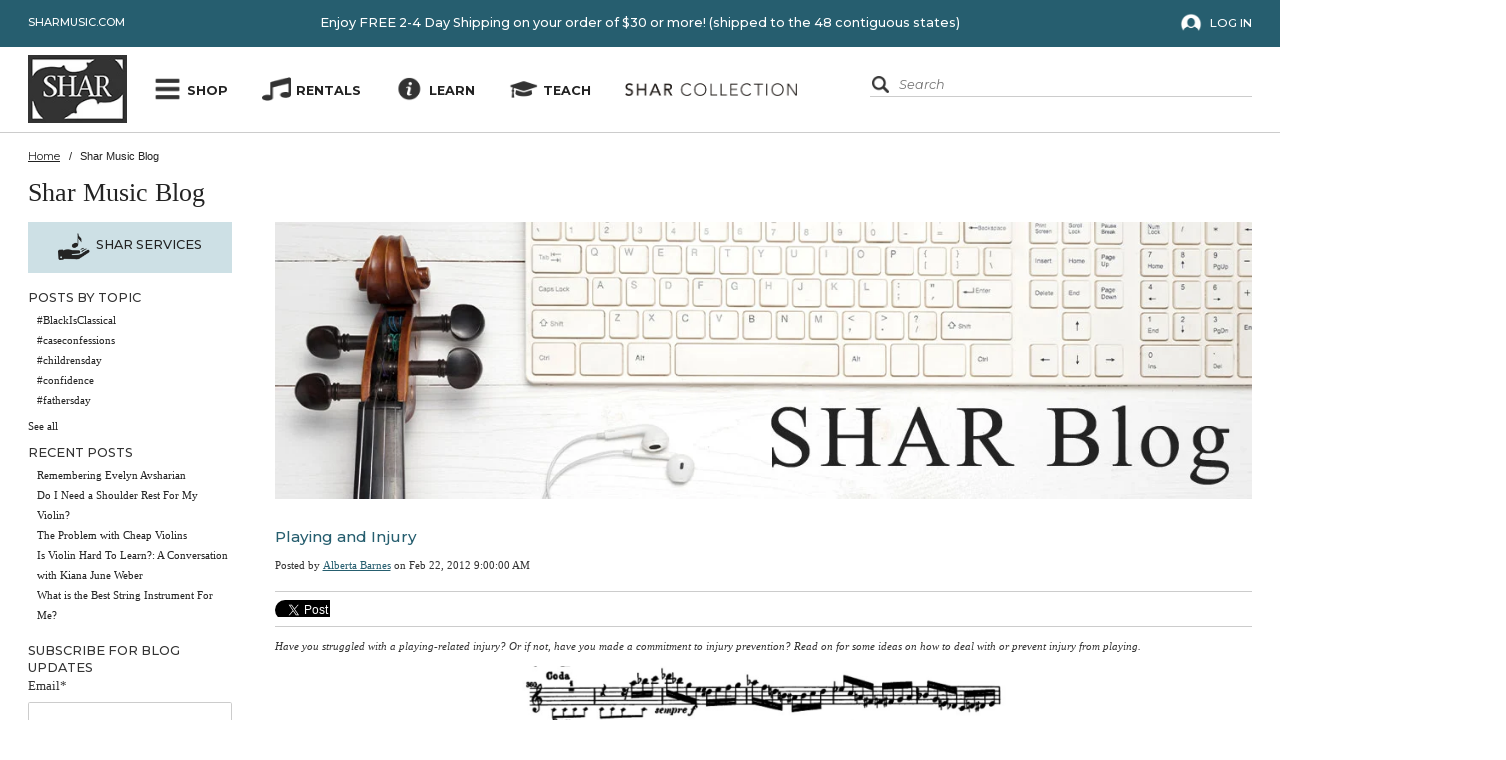

--- FILE ---
content_type: text/html; charset=UTF-8
request_url: https://blog.sharmusic.com/blog/bid/82216/playing-and-injury
body_size: 17640
content:
<!doctype html><!--[if lt IE 7]> <html class="no-js lt-ie9 lt-ie8 lt-ie7" lang="en-us" > <![endif]--><!--[if IE 7]>    <html class="no-js lt-ie9 lt-ie8" lang="en-us" >        <![endif]--><!--[if IE 8]>    <html class="no-js lt-ie9" lang="en-us" >               <![endif]--><!--[if gt IE 8]><!--><html class="no-js" lang="en-us"><!--<![endif]--><head>
    <meta charset="utf-8">
    <meta http-equiv="X-UA-Compatible" content="IE=edge,chrome=1">
    <meta name="author" content="Alberta Barnes">
    <meta name="description" content="Dealing with a playing-related injury? Here are some tips that might help you out.">
    <meta name="generator" content="HubSpot">
    <title>Playing and Injury</title>
    <link rel="shortcut icon" href="https://blog.sharmusic.com/hubfs/favicon-32x320.png">
    
<meta name="viewport" content="width=device-width, initial-scale=1">

    <script src="/hs/hsstatic/jquery-libs/static-1.1/jquery/jquery-1.7.1.js"></script>
<script>hsjQuery = window['jQuery'];</script>
    <meta property="og:description" content="Dealing with a playing-related injury? Here are some tips that might help you out.">
    <meta property="og:title" content="Playing and Injury">
    <meta name="twitter:description" content="Dealing with a playing-related injury? Here are some tips that might help you out.">
    <meta name="twitter:title" content="Playing and Injury">

    

    
    <style>
a.cta_button{-moz-box-sizing:content-box !important;-webkit-box-sizing:content-box !important;box-sizing:content-box !important;vertical-align:middle}.hs-breadcrumb-menu{list-style-type:none;margin:0px 0px 0px 0px;padding:0px 0px 0px 0px}.hs-breadcrumb-menu-item{float:left;padding:10px 0px 10px 10px}.hs-breadcrumb-menu-divider:before{content:'›';padding-left:10px}.hs-featured-image-link{border:0}.hs-featured-image{float:right;margin:0 0 20px 20px;max-width:50%}@media (max-width: 568px){.hs-featured-image{float:none;margin:0;width:100%;max-width:100%}}.hs-screen-reader-text{clip:rect(1px, 1px, 1px, 1px);height:1px;overflow:hidden;position:absolute !important;width:1px}
</style>

<link rel="stylesheet" href="/hs/hsstatic/AsyncSupport/static-1.501/sass/rss_post_listing.css">
<link rel="stylesheet" href="https://blog.sharmusic.com/hubfs/hub_generated/module_assets/1/6866492381/1743712406980/module_Site_Search_-_SharMusic_December2018_Theme.min.css">
<link rel="stylesheet" href="/hs/hsstatic/BlogSocialSharingSupport/static-1.258/bundles/project.css">
<link rel="stylesheet" href="/hs/hsstatic/AsyncSupport/static-1.501/sass/comments_listing_asset.css">
    

    


<meta property="og:image" content="https://blog.sharmusic.com/hs-fs/file-14335854-jpg/images/schumann-coda-resized-600.jpg">
<meta property="og:image:width" content="600">
<meta property="og:image:height" content="226">

<meta name="twitter:image" content="https://blog.sharmusic.com/hs-fs/file-14335854-jpg/images/schumann-coda-resized-600.jpg">


<meta property="og:url" content="https://blog.sharmusic.com/blog/bid/82216/playing-and-injury">
<meta name="twitter:card" content="summary_large_image">

<link rel="canonical" href="https://blog.sharmusic.com/blog/bid/82216/playing-and-injury">
<style>
#foxboro_menu ul {
    padding-left: 13px !important;
}

</style>
<meta property="og:type" content="article">
<link rel="alternate" type="application/rss+xml" href="https://blog.sharmusic.com/rss.xml">
<meta name="twitter:domain" content="blog.sharmusic.com">
<meta name="twitter:site" content="@Shar_Music">
<script src="//platform.linkedin.com/in.js" type="text/javascript">
    lang: en_US
</script>

<meta http-equiv="content-language" content="en-us">
<link rel="stylesheet" href="//7052064.fs1.hubspotusercontent-na1.net/hubfs/7052064/hub_generated/template_assets/DEFAULT_ASSET/1767723259071/template_layout.min.css">


<link rel="stylesheet" href="https://blog.sharmusic.com/hubfs/hub_generated/template_assets/1/6859601034/1743583037113/template_SharMusic_December2018-style.min.css">




</head>
<body class="blog   hs-content-id-1361011985 hs-blog-post hs-content-path-blog-bid-82216-playing-and-injury hs-content-name-playing-and-injury hs-blog-name-shar-music-blog hs-blog-id-1357262166" style="">
    <div class="header-container-wrapper">
    <div class="header-container container-fluid">

<div class="row-fluid-wrapper row-depth-1 row-number-1 ">
<div class="row-fluid ">
<div class="span12 widget-span widget-type-global_group " style="" data-widget-type="global_group" data-x="0" data-w="12">
<div class="" data-global-widget-path="generated_global_groups/6859990296.html"><div class="row-fluid-wrapper row-depth-1 row-number-1 ">
<div class="row-fluid ">
<div class="span12 widget-span widget-type-cell custom-header" style="" data-widget-type="cell" data-x="0" data-w="12">

<div class="row-fluid-wrapper row-depth-1 row-number-2 ">
<div class="row-fluid ">
<div class="span12 widget-span widget-type-cell custom-header-top" style="" data-widget-type="cell" data-x="0" data-w="12">

<div class="row-fluid-wrapper row-depth-1 row-number-3 ">
<div class="row-fluid ">
<div class="span12 widget-span widget-type-cell page-center" style="" data-widget-type="cell" data-x="0" data-w="12">

<div class="row-fluid-wrapper row-depth-1 row-number-4 ">
<div class="row-fluid ">
<div class="span12 widget-span widget-type-custom_widget custom-header-top-content" style="" data-widget-type="custom_widget" data-x="0" data-w="12">
<div id="hs_cos_wrapper_module_15456419262922019" class="hs_cos_wrapper hs_cos_wrapper_widget hs_cos_wrapper_type_module widget-type-rich_text" style="" data-hs-cos-general-type="widget" data-hs-cos-type="module"><span id="hs_cos_wrapper_module_15456419262922019_" class="hs_cos_wrapper hs_cos_wrapper_widget hs_cos_wrapper_type_rich_text" style="" data-hs-cos-general-type="widget" data-hs-cos-type="rich_text"><h3><a href="https://www.sharmusic.com/shop.axd/sharmusic.com">sharmusic.com</a></h3>
<p>Enjoy FREE 2-4 Day Shipping on your order of $30 or more! (shipped to the 48 contiguous states)</p></span></div>

</div><!--end widget-span -->
</div><!--end row-->
</div><!--end row-wrapper -->

</div><!--end widget-span -->
</div><!--end row-->
</div><!--end row-wrapper -->

</div><!--end widget-span -->
</div><!--end row-->
</div><!--end row-wrapper -->

<div class="row-fluid-wrapper row-depth-1 row-number-5 ">
<div class="row-fluid ">
<div class="span12 widget-span widget-type-cell cm-header-bottom" style="" data-widget-type="cell" data-x="0" data-w="12">

<div class="row-fluid-wrapper row-depth-1 row-number-6 ">
<div class="row-fluid ">
<div class="span12 widget-span widget-type-cell page-center" style="" data-widget-type="cell" data-x="0" data-w="12">

<div class="row-fluid-wrapper row-depth-1 row-number-7 ">
<div class="row-fluid ">
<div class="span2 widget-span widget-type-custom_widget custom-logo" style="" data-widget-type="custom_widget" data-x="0" data-w="2">
<div id="hs_cos_wrapper_module_15456422494692066" class="hs_cos_wrapper hs_cos_wrapper_widget hs_cos_wrapper_type_module widget-type-rich_text" style="" data-hs-cos-general-type="widget" data-hs-cos-type="module"><span id="hs_cos_wrapper_module_15456422494692066_" class="hs_cos_wrapper hs_cos_wrapper_widget hs_cos_wrapper_type_rich_text" style="" data-hs-cos-general-type="widget" data-hs-cos-type="rich_text"><a href="https://www.sharmusic.com/"><img src="https://blog.sharmusic.com/hubfs/SharMusic_December2018%20Theme/Images/logo.jpg" alt="Shar"></a></span></div>

</div><!--end widget-span -->
<div class="span3 widget-span widget-type-custom_widget " style="" data-widget-type="custom_widget" data-x="2" data-w="3">
<div id="hs_cos_wrapper_module_15456426111642110" class="hs_cos_wrapper hs_cos_wrapper_widget hs_cos_wrapper_type_module" style="" data-hs-cos-general-type="widget" data-hs-cos-type="module"><ul id="nav-main">
  <li class="icon-popup"><a href="javascript:void(0);" class="link-shop">Shop</a></li>
  <li class="icon-rentals"><a href="https://www.sharmusic.com/Rentals/">Rentals</a></li>
  <li class="icon-learn"><a href="https://www.sharmusic.com/SHAR-Library/">Learn</a></li>
  <li class="icon-teach"><a href="https://www.sharmusic.com/shop.axd/Teachers">Teach</a></li>
  <li class="shar-collection-link"><a href="https://collection.sharmusic.com/">
    <img src="https://blog.sharmusic.com/hubfs/SharMusic_December2018%20Theme/Images/logo-collection-black.png" alt="Shar Collection"></a>
  </li>
</ul></div>

</div><!--end widget-span -->
<div class="span2 widget-span widget-type-custom_widget custom-header-login-section" style="" data-widget-type="custom_widget" data-x="5" data-w="2">
<div id="hs_cos_wrapper_module_15456426393242112" class="hs_cos_wrapper hs_cos_wrapper_widget hs_cos_wrapper_type_module widget-type-rich_text" style="" data-hs-cos-general-type="widget" data-hs-cos-type="module"><span id="hs_cos_wrapper_module_15456426393242112_" class="hs_cos_wrapper hs_cos_wrapper_widget hs_cos_wrapper_type_rich_text" style="" data-hs-cos-general-type="widget" data-hs-cos-type="rich_text"><ul>
<li><a href="https://www.sharmusic.com/shop.axd/LoginForm">Log In</a></li>
</ul></span></div>

</div><!--end widget-span -->
<div class="span5 widget-span widget-type-custom_widget " style="" data-widget-type="custom_widget" data-x="7" data-w="5">
<div id="hs_cos_wrapper_module_15456428261002135" class="hs_cos_wrapper hs_cos_wrapper_widget hs_cos_wrapper_type_module" style="" data-hs-cos-general-type="widget" data-hs-cos-type="module"><form method="get" action="https://www.sharmusic.com/shop.axd/Search" id="form-search">
  <div class="search-container">
    <input type="submit" name="button-search" class="button" value="Search">
    <span class="twitter-typeahead" style="position: relative; display: inline-block;">
      <input type="search" class="input autocomplete tt-hint" readonly autocomplete="off" spellcheck="false" tabindex="-1" dir="ltr" style="position: absolute; top: 0px; left: 0px; border-color: transparent; box-shadow: none; opacity: 1; background: none 0% 0% / auto repeat scroll padding-box border-box rgba(0, 0, 0, 0);">
      <input type="search" name="keywords" class="input autocomplete tt-input" placeholder="Search" id="search" autocomplete="off" spellcheck="false" dir="auto" style="position: relative; vertical-align: top; background-color: transparent;">
      <pre aria-hidden="true" style="position: absolute; visibility: hidden; white-space: pre; font-family: Montserrat, sans-serif; font-size: 15px; font-style: italic; font-variant: normal; font-weight: 400; word-spacing: 0px; letter-spacing: 0px; text-indent: 0px; text-rendering: auto; text-transform: none;"></pre>
      <div class="tt-menu" style="position: absolute; top: 100%; left: 0px; z-index: 100; display: none;">
        <div class="tt-dataset tt-dataset-0"></div>
        <div class="tt-dataset tt-dataset-1"></div>
      </div>
    </span>
    <a href="javascript:void(0)" class="clear-search-term">
      <i class="fa fa-times" aria-hidden="true"></i>
    </a>
  </div>
</form>
<a href="javascript:void(0);" id="button-search" class="mobile-tablet" style="display: block;">Search</a>
<a href="javascript:void(0);" id="button-close" class="mobile-tablet">✕</a></div>

</div><!--end widget-span -->
</div><!--end row-->
</div><!--end row-wrapper -->

</div><!--end widget-span -->
</div><!--end row-->
</div><!--end row-wrapper -->

<div class="row-fluid-wrapper row-depth-1 row-number-8 ">
<div class="row-fluid ">
<div class="span12 widget-span widget-type-custom_widget custom-menu-primary mobile" style="" data-widget-type="custom_widget" data-x="0" data-w="12">
<div id="hs_cos_wrapper_module_15458007309311047" class="hs_cos_wrapper hs_cos_wrapper_widget hs_cos_wrapper_type_module widget-type-menu" style="" data-hs-cos-general-type="widget" data-hs-cos-type="module">
<span id="hs_cos_wrapper_module_15458007309311047_" class="hs_cos_wrapper hs_cos_wrapper_widget hs_cos_wrapper_type_menu" style="" data-hs-cos-general-type="widget" data-hs-cos-type="menu"><div id="hs_menu_wrapper_module_15458007309311047_" class="hs-menu-wrapper active-branch flyouts hs-menu-flow-horizontal" role="navigation" data-sitemap-name="default" data-menu-id="6867447028" aria-label="Navigation Menu">
 <ul role="menu">
  <li class="hs-menu-item hs-menu-depth-1 hs-item-has-children" role="none"><a href="https://www.sharmusic.com/Strings/" aria-haspopup="true" aria-expanded="false" role="menuitem">Strings</a>
   <ul role="menu" class="hs-menu-children-wrapper">
    <li class="hs-menu-item hs-menu-depth-2" role="none"><a href="https://www.sharmusic.com/Strings/Violin-Strings/" role="menuitem">Violin Strings</a></li>
    <li class="hs-menu-item hs-menu-depth-2" role="none"><a href="https://www.sharmusic.com/Strings/Viola-Strings/" role="menuitem">Viola Strings</a></li>
    <li class="hs-menu-item hs-menu-depth-2" role="none"><a href="https://www.sharmusic.com/Strings/Cello-Strings/" role="menuitem">Cello Strings</a></li>
    <li class="hs-menu-item hs-menu-depth-2" role="none"><a href="https://www.sharmusic.com/Strings/Bass-Strings/" role="menuitem">Bass Strings</a></li>
    <li class="hs-menu-item hs-menu-depth-2" role="none"><a href="https://www.sharmusic.com/Strings/Other-Strings/" role="menuitem">Guitar Strings &amp; More</a></li>
    <li class="hs-menu-item hs-menu-depth-2" role="none"><a href="https://www.sharmusic.com/Strings/#cid=1274&amp;Filter_Brand=Dominant+(Thomastik+Infeld)" role="menuitem">Dominant</a></li>
    <li class="hs-menu-item hs-menu-depth-2" role="none"><a href="https://www.sharmusic.com/Strings/#cid=1274&amp;Filter_Brand=Bass+Gamba+(Pirastro),Chorda+(Pirastro),Chromcor+(Pirastro),Eudoxa+(Pirastro),Eudoxa-Aricore+(Pirastro),Evah+Pirazzi+(Pirastro),Evah+Pirazzi+Gold+(Pirastro),Evah+Pirazzi+SLAP+(Pirastro),Flexocor+(Pirastro),Flexocor+Deluxe+(Pirastro),Flexocor+Original+(Pirastro),Gold+(Pirastro),Obligato+(Pirastro),Oliv+(Pirastro),Passione+(Pirastro),Passione+Solo+(Pirastro),Permanent+(Pirastro),Perpetual+(Pirastro),Piranito+(Pirastro),Tenor+Gamba+(Pirastro),Tonica+(Pirastro),Treble+Gamba+(Pirastro),Universal+No+1+(Pirastro),Violino+(Pirastro)" role="menuitem">Pirastro</a></li>
    <li class="hs-menu-item hs-menu-depth-2" role="none"><a href="https://www.sharmusic.com/Strings/#cid=1274&amp;Filter_Brand=Helicore+(DAddario),Kaplan+(DAddario),Mandolin+(DAddario),NS+Electric+(DAddario),Phosphor+(DAddario),Prelude+(DAddario),Pro+Arte+(DAddario),Zyex+(DAddario)" role="menuitem">D'Addario</a></li>
    <li class="hs-menu-item hs-menu-depth-2" role="none"><a href="https://www.sharmusic.com/Strings/#cid=1274&amp;Filter_Brand=Jargar" role="menuitem">Jargar</a></li>
    <li class="hs-menu-item hs-menu-depth-2" role="none"><a href="https://www.sharmusic.com/Strings/#cid=1274&amp;Filter_Brand=Larsen,Magnacore+(Larsen),Crown+(Larsen),Tzigane+(Larsen),Virtuoso+(Larsen)" role="menuitem">Larsen</a></li>
   </ul></li>
  <li class="hs-menu-item hs-menu-depth-1 hs-item-has-children" role="none"><a href="https://www.sharmusic.com/Sheet-Music/" aria-haspopup="true" aria-expanded="false" role="menuitem">Sheet Music</a>
   <ul role="menu" class="hs-menu-children-wrapper">
    <li class="hs-menu-item hs-menu-depth-2" role="none"><a href="https://www.sharmusic.com/Sheet-Music/Violin/" role="menuitem">Violin Sheet Music</a></li>
    <li class="hs-menu-item hs-menu-depth-2" role="none"><a href="https://www.sharmusic.com/Sheet-Music/Viola/" role="menuitem">Viola Sheet Music</a></li>
    <li class="hs-menu-item hs-menu-depth-2" role="none"><a href="https://www.sharmusic.com/Sheet-Music/Cello/" role="menuitem">Cello Sheet Music</a></li>
    <li class="hs-menu-item hs-menu-depth-2" role="none"><a href="https://www.sharmusic.com/Sheet-Music/Bass/" role="menuitem">Bass Sheet Music</a></li>
    <li class="hs-menu-item hs-menu-depth-2" role="none"><a href="https://www.sharmusic.com/Sheet-Music/Guitar-More/" role="menuitem">Guitars &amp; More</a></li>
    <li class="hs-menu-item hs-menu-depth-2" role="none"><a href="https://www.sharmusic.com/Digital/#cid=2964&amp;Category=2965" role="menuitem">Digital Downloads</a></li>
    <li class="hs-menu-item hs-menu-depth-2" role="none"><a href="https://www.sharmusic.com/Sheet-Music/#cid=1275&amp;Filter_Genre=Christmas%2fChannukah" role="menuitem">Holiday Music</a></li>
    <li class="hs-menu-item hs-menu-depth-2" role="none"><a href="https://www.sharmusic.com/Sheet-Music/#cid=1275&amp;Filter_Instrumentation=String+Quartet+(vn1+vn2+vla+clo)" role="menuitem">String Quartet</a></li>
    <li class="hs-menu-item hs-menu-depth-2" role="none"><a href="https://www.sharmusic.com/Sheet-Music/#cid=1275&amp;Filter_SheetMusicType=Method+Book" role="menuitem">Method Books</a></li>
    <li class="hs-menu-item hs-menu-depth-2" role="none"><a href="https://www.sharmusic.com/Sheet-Music/#cid=1275&amp;Filter_Genre=Etudes%2fCaprices" role="menuitem">Etudes &amp; Studies</a></li>
    <li class="hs-menu-item hs-menu-depth-2" role="none"><a href="https://www.sharmusic.com/Sheet-Music/#cid=1275&amp;Filter_Genre=Wedding" role="menuitem">Wedding Music</a></li>
    <li class="hs-menu-item hs-menu-depth-2" role="none"><a href="https://www.sharmusic.com/Sheet-Music/#cid=1275&amp;Filter_Genre=Pop/Rock" role="menuitem">Pop Music</a></li>
   </ul></li>
  <li class="hs-menu-item hs-menu-depth-1 hs-item-has-children" role="none"><a href="https://www.sharmusic.com/Suzuki/" aria-haspopup="true" aria-expanded="false" role="menuitem">Suzuki</a>
   <ul role="menu" class="hs-menu-children-wrapper">
    <li class="hs-menu-item hs-menu-depth-2" role="none"><a href="https://www.sharmusic.com/Suzuki/Violin-School/" role="menuitem">Violin School</a></li>
    <li class="hs-menu-item hs-menu-depth-2" role="none"><a href="https://www.sharmusic.com/Suzuki/Viola-School/" role="menuitem">Viola School</a></li>
    <li class="hs-menu-item hs-menu-depth-2" role="none"><a href="https://www.sharmusic.com/Suzuki/Cello-School/" role="menuitem">Cello School</a></li>
    <li class="hs-menu-item hs-menu-depth-2" role="none"><a href="https://www.sharmusic.com/Suzuki/Bass-School/" role="menuitem">Bass School</a></li>
    <li class="hs-menu-item hs-menu-depth-2" role="none"><a href="https://www.sharmusic.com/Suzuki/Flute-School/" role="menuitem">Flute School</a></li>
    <li class="hs-menu-item hs-menu-depth-2" role="none"><a href="https://www.sharmusic.com/Suzuki/Guitar-School/" role="menuitem">Guitar School</a></li>
    <li class="hs-menu-item hs-menu-depth-2" role="none"><a href="https://www.sharmusic.com/Suzuki/Harp-School/" role="menuitem">Harp School</a></li>
    <li class="hs-menu-item hs-menu-depth-2" role="none"><a href="https://www.sharmusic.com/Suzuki/Organ-School/" role="menuitem">Organ School</a></li>
    <li class="hs-menu-item hs-menu-depth-2" role="none"><a href="https://www.sharmusic.com/Suzuki/Piano-School/" role="menuitem">Piano School</a></li>
    <li class="hs-menu-item hs-menu-depth-2" role="none"><a href="https://www.sharmusic.com/Suzuki/Recorder-School/" role="menuitem">Recorder School</a></li>
    <li class="hs-menu-item hs-menu-depth-2" role="none"><a href="https://www.sharmusic.com/Suzuki/#cid=1276&amp;Filter_SuzukiMediaType=Supplemental" role="menuitem">Supplemental</a></li>
    <li class="hs-menu-item hs-menu-depth-2" role="none"><a href="https://www.sharmusic.com/Suzuki/#cid=1276&amp;Filter_SuzukiMediaType=CD" role="menuitem">CD</a></li>
    <li class="hs-menu-item hs-menu-depth-2" role="none"><a href="https://www.sharmusic.com/Suzuki/#cid=1276&amp;Filter_SuzukiMediaType=MIDI%2fCD-ROM" role="menuitem">MIDI/CD</a></li>
   </ul></li>
  <li class="hs-menu-item hs-menu-depth-1 hs-item-has-children" role="none"><a href="https://www.sharmusic.com/Instruments/" aria-haspopup="true" aria-expanded="false" role="menuitem">Instruments</a>
   <ul role="menu" class="hs-menu-children-wrapper">
    <li class="hs-menu-item hs-menu-depth-2" role="none"><a href="https://www.sharmusic.com/Instruments/Violin/" role="menuitem">Violin</a></li>
    <li class="hs-menu-item hs-menu-depth-2" role="none"><a href="https://www.sharmusic.com/Instruments/Viola/" role="menuitem">Viola</a></li>
    <li class="hs-menu-item hs-menu-depth-2" role="none"><a href="https://www.sharmusic.com/Instruments/Cello/" role="menuitem">Cello</a></li>
    <li class="hs-menu-item hs-menu-depth-2" role="none"><a href="https://www.sharmusic.com/Instruments/Bass/" role="menuitem">Bass</a></li>
    <li class="hs-menu-item hs-menu-depth-2" role="none"><a href="https://www.sharmusic.com/Instruments/Other/Guitar/" role="menuitem">Guitars</a></li>
    <li class="hs-menu-item hs-menu-depth-2" role="none"><a href="https://www.sharmusic.com/Instruments/Electric/" role="menuitem">Electric</a></li>
    <li class="hs-menu-item hs-menu-depth-2" role="none"><a href="https://www.sharmusic.com/Instruments/Clearance/" role="menuitem">Clearance</a></li>
    <li class="hs-menu-item hs-menu-depth-2" role="none"><a href="https://www.sharmusic.com/Rentals/" role="menuitem">Rentals &amp; Sharway</a></li>
    <li class="hs-menu-item hs-menu-depth-2" role="none"><a href="https://collection.sharmusic.com/Violin/" role="menuitem">Shar Collection</a></li>
    <li class="hs-menu-item hs-menu-depth-2" role="none"><a href="https://www.sharmusic.com/Instruments/Violin/Beginning-Violins/" role="menuitem">Student Violins</a></li>
    <li class="hs-menu-item hs-menu-depth-2" role="none"><a href="https://www.sharmusic.com/Instruments/Viola/Beginning-Violas/" role="menuitem">Student Violas</a></li>
    <li class="hs-menu-item hs-menu-depth-2" role="none"><a href="https://www.sharmusic.com/Instruments/Cello/Beginning-Cellos/" role="menuitem">Student Cellos</a></li>
   </ul></li>
  <li class="hs-menu-item hs-menu-depth-1 hs-item-has-children" role="none"><a href="https://www.sharmusic.com/Bows/" aria-haspopup="true" aria-expanded="false" role="menuitem">Bows</a>
   <ul role="menu" class="hs-menu-children-wrapper">
    <li class="hs-menu-item hs-menu-depth-2" role="none"><a href="https://www.sharmusic.com/Bows/Violin/" role="menuitem">Violin Bows</a></li>
    <li class="hs-menu-item hs-menu-depth-2" role="none"><a href="https://www.sharmusic.com/Bows/Viola/" role="menuitem">Viola Bows</a></li>
    <li class="hs-menu-item hs-menu-depth-2" role="none"><a href="https://www.sharmusic.com/Bows/Cello/" role="menuitem">Cello Bows</a></li>
    <li class="hs-menu-item hs-menu-depth-2" role="none"><a href="https://www.sharmusic.com/Bows/Bass/" role="menuitem">Bass Bows</a></li>
    <li class="hs-menu-item hs-menu-depth-2" role="none"><a href="https://www.sharmusic.com/Bows/#keywords=&amp;cid=1298&amp;minPrice=0&amp;maxPrice=150" role="menuitem">Beginner Bows</a></li>
    <li class="hs-menu-item hs-menu-depth-2" role="none"><a href="https://www.sharmusic.com/Bows/#keywords=&amp;cid=1298&amp;sortBy=RELEVANCE&amp;search-sidebar=&amp;search-sidebar=&amp;search-sidebar=&amp;minPrice=150&amp;maxPrice=600" role="menuitem">Intermediate Bows</a></li>
    <li class="hs-menu-item hs-menu-depth-2" role="none"><a href="https://www.sharmusic.com/Bows/#keywords=&amp;cid=1298&amp;sortBy=RELEVANCE&amp;search-sidebar=&amp;search-sidebar=&amp;search-sidebar=&amp;minPrice=600&amp;maxPrice=5000" role="menuitem">Advanced Bows</a></li>
    <li class="hs-menu-item hs-menu-depth-2" role="none"><a href="https://www.sharmusic.com/Bows/#keywords=&amp;cid=1298&amp;sortBy=RELEVANCE&amp;search-sidebar=&amp;search-sidebar=&amp;search-sidebar=&amp;minPrice=5000&amp;maxPrice=15000" role="menuitem">Professional Bows</a></li>
   </ul></li>
  <li class="hs-menu-item hs-menu-depth-1 hs-item-has-children" role="none"><a href="https://www.sharmusic.com/Cases-Bags/" aria-haspopup="true" aria-expanded="false" role="menuitem">Cases &amp; Bags</a>
   <ul role="menu" class="hs-menu-children-wrapper">
    <li class="hs-menu-item hs-menu-depth-2" role="none"><a href="https://www.sharmusic.com/Cases-Bags/Violin/" role="menuitem">Violin Cases</a></li>
    <li class="hs-menu-item hs-menu-depth-2" role="none"><a href="https://www.sharmusic.com/Cases-Bags/Viola/" role="menuitem">Viola Cases</a></li>
    <li class="hs-menu-item hs-menu-depth-2" role="none"><a href="https://www.sharmusic.com/Cases-Bags/Cello/" role="menuitem">Cello Cases</a></li>
    <li class="hs-menu-item hs-menu-depth-2" role="none"><a href="https://www.sharmusic.com/Cases-Bags/Bass/" role="menuitem">Bass Bags</a></li>
    <li class="hs-menu-item hs-menu-depth-2" role="none"><a href="https://www.sharmusic.com/Cases-Bags/Other/Bow/" role="menuitem">Bow Cases</a></li>
    <li class="hs-menu-item hs-menu-depth-2" role="none"><a href="https://www.sharmusic.com/Cases-Bags/Other/Guitar/" role="menuitem">Guitar Cases</a></li>
   </ul></li>
  <li class="hs-menu-item hs-menu-depth-1 hs-item-has-children" role="none"><a href="https://www.sharmusic.com/Accessories/" aria-haspopup="true" aria-expanded="false" role="menuitem">Accessories</a>
   <ul role="menu" class="hs-menu-children-wrapper">
    <li class="hs-menu-item hs-menu-depth-2" role="none"><a href="https://www.sharmusic.com/Accessories/Books-DVDs/" role="menuitem">Books &amp; DVDs</a></li>
    <li class="hs-menu-item hs-menu-depth-2" role="none"><a href="https://www.sharmusic.com/Accessories/Case-Accessories-Parts/" role="menuitem">Case Accessories &amp; Parts</a></li>
    <li class="hs-menu-item hs-menu-depth-2" role="none"><a href="https://www.sharmusic.com/Accessories/Chairs/" role="menuitem">Chairs</a></li>
    <li class="hs-menu-item hs-menu-depth-2" role="none"><a href="https://www.sharmusic.com/Accessories/Chinrests/" role="menuitem">Chinrests</a></li>
    <li class="hs-menu-item hs-menu-depth-2" role="none"><a href="https://www.sharmusic.com/Accessories/Cleaner-Polish-Cloths/" role="menuitem">Cleaner, Polish, &amp; Cloths</a></li>
    <li class="hs-menu-item hs-menu-depth-2" role="none"><a href="https://www.sharmusic.com/Accessories/Digital-Recorders/" role="menuitem">Digital Recorders</a></li>
    <li class="hs-menu-item hs-menu-depth-2" role="none"><a href="https://www.sharmusic.com/Accessories/Endpin-Anchors-Stops/" role="menuitem">Endpin Anchors &amp; Stops</a></li>
    <li class="hs-menu-item hs-menu-depth-2" role="none"><a href="https://www.sharmusic.com/Accessories/Gear/" role="menuitem">Gear</a></li>
    <li class="hs-menu-item hs-menu-depth-2" role="none"><a href="https://www.sharmusic.com/Accessories/Gifts/" role="menuitem">Gifts</a></li>
    <li class="hs-menu-item hs-menu-depth-2" role="none"><a href="https://www.sharmusic.com/Accessories/Humidifiers/" role="menuitem">Humidifiers</a></li>
    <li class="hs-menu-item hs-menu-depth-2" role="none"><a href="https://www.sharmusic.com/Accessories/Instrument-Stands/" role="menuitem">Instrument Stands</a></li>
    <li class="hs-menu-item hs-menu-depth-2" role="none"><a href="https://www.sharmusic.com/Accessories/Metronomes-Tuners/" role="menuitem">Metronomes &amp; Tuners</a></li>
    <li class="hs-menu-item hs-menu-depth-2" role="none"><a href="https://www.sharmusic.com/Accessories/Misc/" role="menuitem">Misc</a></li>
    <li class="hs-menu-item hs-menu-depth-2" role="none"><a href="https://www.sharmusic.com/Accessories/Music-Stands-Accessories/" role="menuitem">Music Stands &amp; Accessories</a></li>
    <li class="hs-menu-item hs-menu-depth-2" role="none"><a href="https://www.sharmusic.com/Accessories/Mutes/" role="menuitem">Mutes</a></li>
    <li class="hs-menu-item hs-menu-depth-2" role="none"><a href="https://www.sharmusic.com/Accessories/Peg-Compound-Drops/" role="menuitem">Peg Compound &amp; Drops</a></li>
    <li class="hs-menu-item hs-menu-depth-2" role="none"><a href="https://www.sharmusic.com/Accessories/Rosin/" role="menuitem">Rosin</a></li>
    <li class="hs-menu-item hs-menu-depth-2" role="none"><a href="https://www.sharmusic.com/Accessories/SHAR-Workshop/" role="menuitem">SHAR Workshop</a></li>
    <li class="hs-menu-item hs-menu-depth-2" role="none"><a href="https://www.sharmusic.com/Accessories/Shoulder-Rests/" role="menuitem">Shoulder Rests</a></li>
    <li class="hs-menu-item hs-menu-depth-2" role="none"><a href="https://www.sharmusic.com/Accessories/Shoulder-Rest-Parts/" role="menuitem">Shoulder Rest Parts</a></li>
    <li class="hs-menu-item hs-menu-depth-2" role="none"><a href="https://www.sharmusic.com/Accessories/Teaching-Aids/" role="menuitem">Teaching Aids</a></li>
    <li class="hs-menu-item hs-menu-depth-2" role="none"><a href="https://www.sharmusic.com/Accessories/Tote-Bags/" role="menuitem">Tote Bags</a></li>
   </ul></li>
  <li class="hs-menu-item hs-menu-depth-1 hs-item-has-children" role="none"><a href="https://www.sharmusic.com/Digital/" aria-haspopup="true" aria-expanded="false" role="menuitem">Digital</a>
   <ul role="menu" class="hs-menu-children-wrapper">
    <li class="hs-menu-item hs-menu-depth-2" role="none"><a href="https://www.sharmusic.com/Digital/#cid=2964&amp;Category=2965" role="menuitem">Sheet Music</a></li>
    <li class="hs-menu-item hs-menu-depth-2" role="none"><a href="https://www.sharmusic.com/Digital/Video/" role="menuitem">Video</a></li>
    <li class="hs-menu-item hs-menu-depth-2" role="none"><a href="https://www.sharmusic.com/offers/jeremy-cohen-digital-downloads/" role="menuitem">Jeremy Cohen</a></li>
    <li class="hs-menu-item hs-menu-depth-2" role="none"><a href="https://www.sharmusic.com/Digital/#cid=2964&amp;Filter_EditionPublisher=Christian+Howes" role="menuitem">Christian Howes</a></li>
    <li class="hs-menu-item hs-menu-depth-2" role="none"><a href="https://www.sharmusic.com/Digital/Sheet-Music/Martha-Yasuda/" role="menuitem">Martha Yasuda</a></li>
    <li class="hs-menu-item hs-menu-depth-2" role="none"><a href="https://www.sharmusic.com/Digital/Video/Master-Classes/" role="menuitem">Master Class Series</a></li>
   </ul></li>
  <li class="hs-menu-item hs-menu-depth-1 hs-item-has-children" role="none"><a href="https://www.sharmusic.com/Rentals/" aria-haspopup="true" aria-expanded="false" role="menuitem">Rentals</a>
   <ul role="menu" class="hs-menu-children-wrapper">
    <li class="hs-menu-item hs-menu-depth-2" role="none"><a href="https://www.sharmusic.com/Rentals/" role="menuitem">Violin Rentals</a></li>
    <li class="hs-menu-item hs-menu-depth-2" role="none"><a href="https://www.sharmusic.com/Rentals/" role="menuitem">Viola Rentals</a></li>
    <li class="hs-menu-item hs-menu-depth-2" role="none"><a href="https://www.sharmusic.com/Rentals/" role="menuitem">Cello Rentals</a></li>
    <li class="hs-menu-item hs-menu-depth-2" role="none"><a href="https://www.sharmusic.com/Rentals/" role="menuitem">Bass Rental</a></li>
    <li class="hs-menu-item hs-menu-depth-2" role="none"><a href="https://www.sharmusic.com/Rentals/" role="menuitem">Guitar Rentals</a></li>
   </ul></li>
  <li class="hs-menu-item hs-menu-depth-1 hs-item-has-children" role="none"><a href="https://www.sharmusic.com/New/" aria-haspopup="true" aria-expanded="false" role="menuitem">New</a>
   <ul role="menu" class="hs-menu-children-wrapper">
    <li class="hs-menu-item hs-menu-depth-2" role="none"><a href="https://www.sharmusic.com/New/#cid=1301&amp;Filter_ProductType=Sheet+Music" role="menuitem">Sheet Music</a></li>
    <li class="hs-menu-item hs-menu-depth-2" role="none"><a href="https://www.sharmusic.com/New/#cid=1301&amp;Filter_ProductType=Strings" role="menuitem">Strings</a></li>
    <li class="hs-menu-item hs-menu-depth-2" role="none"><a href="https://www.sharmusic.com/New/#cid=1301&amp;Filter_ProductType=Cases+%26+Bags" role="menuitem">Cases</a></li>
   </ul></li>
  <li class="hs-menu-item hs-menu-depth-1" role="none"><a href="https://www.sharmusic.com/SHAR-Library/" role="menuitem">Learn</a></li>
  <li class="hs-menu-item hs-menu-depth-1" role="none"><a href="https://www.sharmusic.com/shop.axd/Teachers" role="menuitem">Teach</a></li>
  <li class="hs-menu-item hs-menu-depth-1" role="none"><a href="https://www.sharmusic.com/shop.axd/LoginForm" role="menuitem">Log In</a></li>
 </ul>
</div></span></div>

</div><!--end widget-span -->
</div><!--end row-->
</div><!--end row-wrapper -->

</div><!--end widget-span -->
</div><!--end row-->
</div><!--end row-wrapper -->

<div class="row-fluid-wrapper row-depth-1 row-number-9 ">
<div class="row-fluid ">
<div class="span12 widget-span widget-type-cell custom-menu-primary desktop" style="" data-widget-type="cell" data-x="0" data-w="12">

<div class="row-fluid-wrapper row-depth-1 row-number-10 ">
<div class="row-fluid ">
<div class="span12 widget-span widget-type-cell page-center" style="" data-widget-type="cell" data-x="0" data-w="12">

<div class="row-fluid-wrapper row-depth-1 row-number-11 ">
<div class="row-fluid ">
<div class="span12 widget-span widget-type-custom_widget " style="" data-widget-type="custom_widget" data-x="0" data-w="12">
<div id="hs_cos_wrapper_module_151811933987828" class="hs_cos_wrapper hs_cos_wrapper_widget hs_cos_wrapper_type_module widget-type-menu" style="" data-hs-cos-general-type="widget" data-hs-cos-type="module">
<span id="hs_cos_wrapper_module_151811933987828_" class="hs_cos_wrapper hs_cos_wrapper_widget hs_cos_wrapper_type_menu" style="" data-hs-cos-general-type="widget" data-hs-cos-type="menu"><div id="hs_menu_wrapper_module_151811933987828_" class="hs-menu-wrapper active-branch flyouts hs-menu-flow-horizontal" role="navigation" data-sitemap-name="default" data-menu-id="6859792960" aria-label="Navigation Menu">
 <ul role="menu">
  <li class="hs-menu-item hs-menu-depth-1 hs-item-has-children" role="none"><a href="https://www.sharmusic.com/collections/strings" aria-haspopup="true" aria-expanded="false" role="menuitem">Strings</a>
   <ul role="menu" class="hs-menu-children-wrapper">
    <li class="hs-menu-item hs-menu-depth-2 hs-item-has-children" role="none"><a href="javascript:;" role="menuitem"></a>
     <ul role="menu" class="hs-menu-children-wrapper">
      <li class="hs-menu-item hs-menu-depth-3" role="none"><a href="https://www.sharmusic.com/collections/violin-strings" role="menuitem">Violin Strings</a></li>
      <li class="hs-menu-item hs-menu-depth-3" role="none"><a href="https://www.sharmusic.com/collections/viola-strings" role="menuitem">Viola Strings</a></li>
      <li class="hs-menu-item hs-menu-depth-3" role="none"><a href="https://www.sharmusic.com/collections/cello-strings" role="menuitem">Cello Strings</a></li>
      <li class="hs-menu-item hs-menu-depth-3" role="none"><a href="https://www.sharmusic.com/collections/double-bass-strings" role="menuitem">Bass Strings</a></li>
      <li class="hs-menu-item hs-menu-depth-3" role="none"><a href="https://www.sharmusic.com/collections/other-strings" role="menuitem">Guitar Strings &amp; More</a></li>
     </ul></li>
    <li class="hs-menu-item hs-menu-depth-2 hs-item-has-children" role="none"><a href="javascript:;" role="menuitem"></a>
     <ul role="menu" class="hs-menu-children-wrapper">
      <li class="hs-menu-item hs-menu-depth-3" role="none"><a href="https://www.sharmusic.com/Strings/#cid=1274&amp;Filter_Brand=Dominant+(Thomastik+Infeld)" role="menuitem">Dominant</a></li>
      <li class="hs-menu-item hs-menu-depth-3" role="none"><a href="https://www.sharmusic.com/Strings/#cid=1274&amp;Filter_Brand=Bass+Gamba+(Pirastro),Chorda+(Pirastro),Chromcor+(Pirastro),Eudoxa+(Pirastro),Eudoxa-Aricore+(Pirastro),Evah+Pirazzi+(Pirastro),Evah+Pirazzi+Gold+(Pirastro),Evah+Pirazzi+SLAP+(Pirastro),Flexocor+(Pirastro),Flexocor+Deluxe+(Pirastro),Flexocor+Original+(Pirastro),Gold+(Pirastro),Obligato+(Pirastro),Oliv+(Pirastro),Passione+(Pirastro),Passione+Solo+(Pirastro),Permanent+(Pirastro),Perpetual+(Pirastro),Piranito+(Pirastro),Tenor+Gamba+(Pirastro),Tonica+(Pirastro),Treble+Gamba+(Pirastro),Universal+No+1+(Pirastro),Violino+(Pirastro)" role="menuitem">Pirastro</a></li>
      <li class="hs-menu-item hs-menu-depth-3" role="none"><a href="https://www.sharmusic.com/Strings/#cid=1274&amp;Filter_Brand=Helicore+(DAddario),Kaplan+(DAddario),Mandolin+(DAddario),NS+Electric+(DAddario),Phosphor+(DAddario),Prelude+(DAddario),Pro+Arte+(DAddario),Zyex+(DAddario)" role="menuitem">D'Addario</a></li>
      <li class="hs-menu-item hs-menu-depth-3" role="none"><a href="https://www.sharmusic.com/Strings/#cid=1274&amp;Filter_Brand=Jargar" role="menuitem">Jargar</a></li>
      <li class="hs-menu-item hs-menu-depth-3" role="none"><a href="https://www.sharmusic.com/Strings/#cid=1274&amp;Filter_Brand=Larsen,Magnacore+(Larsen),Crown+(Larsen),Tzigane+(Larsen),Virtuoso+(Larsen)" role="menuitem">Larsen</a></li>
     </ul></li>
    <li class="hs-menu-item hs-menu-depth-2" role="none"><a href="https://www.sharmusic.com/images/monsternav_strings.jpg" role="menuitem"></a></li>
   </ul></li>
  <li class="hs-menu-item hs-menu-depth-1 hs-item-has-children" role="none"><a href="https://www.sharmusic.com/Sheet-Music/" aria-haspopup="true" aria-expanded="false" role="menuitem">Sheet Music</a>
   <ul role="menu" class="hs-menu-children-wrapper">
    <li class="hs-menu-item hs-menu-depth-2 hs-item-has-children" role="none"><a href="javascript:;" role="menuitem"></a>
     <ul role="menu" class="hs-menu-children-wrapper">
      <li class="hs-menu-item hs-menu-depth-3" role="none"><a href="https://www.sharmusic.com/Sheet-Music/Violin/" role="menuitem">Violin Sheet Music</a></li>
      <li class="hs-menu-item hs-menu-depth-3" role="none"><a href="https://www.sharmusic.com/Sheet-Music/Viola/" role="menuitem">Viola Sheet Music</a></li>
      <li class="hs-menu-item hs-menu-depth-3" role="none"><a href="https://www.sharmusic.com/Sheet-Music/Cello/" role="menuitem">Cello Sheet Music</a></li>
      <li class="hs-menu-item hs-menu-depth-3" role="none"><a href="https://www.sharmusic.com/Sheet-Music/Bass/" role="menuitem">Bass Sheet Music</a></li>
      <li class="hs-menu-item hs-menu-depth-3" role="none"><a href="https://www.sharmusic.com/Sheet-Music/Guitar-More/" role="menuitem">Guitars &amp; More</a></li>
      <li class="hs-menu-item hs-menu-depth-3" role="none"><a href="https://www.sharmusic.com/Digital/#cid=2964&amp;Category=2965" role="menuitem">Digital Downloads</a></li>
     </ul></li>
    <li class="hs-menu-item hs-menu-depth-2 hs-item-has-children" role="none"><a href="javascript:;" role="menuitem"></a>
     <ul role="menu" class="hs-menu-children-wrapper">
      <li class="hs-menu-item hs-menu-depth-3" role="none"><a href="https://www.sharmusic.com/Sheet-Music/#cid=1275&amp;Filter_Genre=Christmas%2fChannukah" role="menuitem">Holiday Music</a></li>
      <li class="hs-menu-item hs-menu-depth-3" role="none"><a href="https://www.sharmusic.com/Sheet-Music/#cid=1275&amp;Filter_Instrumentation=String+Quartet+(vn1+vn2+vla+clo)" role="menuitem">String Quartet</a></li>
      <li class="hs-menu-item hs-menu-depth-3" role="none"><a href="https://www.sharmusic.com/Sheet-Music/#cid=1275&amp;Filter_SheetMusicType=Method+Book" role="menuitem">Method Books</a></li>
      <li class="hs-menu-item hs-menu-depth-3" role="none"><a href="https://www.sharmusic.com/Sheet-Music/#cid=1275&amp;Filter_Genre=Etudes%2fCaprices" role="menuitem">Etudes &amp; Studies</a></li>
      <li class="hs-menu-item hs-menu-depth-3" role="none"><a href="https://www.sharmusic.com/Sheet-Music/#cid=1275&amp;Filter_Genre=Wedding" role="menuitem">Wedding Music</a></li>
      <li class="hs-menu-item hs-menu-depth-3" role="none"><a href="https://www.sharmusic.com/Sheet-Music/#cid=1275&amp;Filter_Genre=Pop/Rock" role="menuitem">Pop Music</a></li>
     </ul></li>
    <li class="hs-menu-item hs-menu-depth-2" role="none"><a href="https://www.sharmusic.com/offers/jeremy-cohen-digital-downloads/" role="menuitem"></a></li>
   </ul></li>
  <li class="hs-menu-item hs-menu-depth-1 hs-item-has-children" role="none"><a href="https://www.sharmusic.com/Suzuki/" aria-haspopup="true" aria-expanded="false" role="menuitem">Suzuki</a>
   <ul role="menu" class="hs-menu-children-wrapper">
    <li class="hs-menu-item hs-menu-depth-2 hs-item-has-children" role="none"><a href="javascript:;" role="menuitem"></a>
     <ul role="menu" class="hs-menu-children-wrapper">
      <li class="hs-menu-item hs-menu-depth-3" role="none"><a href="https://www.sharmusic.com/Suzuki/Violin-School/" role="menuitem">Violin School</a></li>
      <li class="hs-menu-item hs-menu-depth-3" role="none"><a href="https://www.sharmusic.com/Suzuki/Viola-School/" role="menuitem">Viola School</a></li>
      <li class="hs-menu-item hs-menu-depth-3" role="none"><a href="https://www.sharmusic.com/Suzuki/Cello-School/" role="menuitem">Cello School</a></li>
      <li class="hs-menu-item hs-menu-depth-3" role="none"><a href="https://www.sharmusic.com/Suzuki/Bass-School/" role="menuitem">Bass School</a></li>
      <li class="hs-menu-item hs-menu-depth-3" role="none"><a href="https://www.sharmusic.com/Suzuki/Flute-School/" role="menuitem">Flute School</a></li>
      <li class="hs-menu-item hs-menu-depth-3" role="none"><a href="https://www.sharmusic.com/Suzuki/Guitar-School/" role="menuitem">Guitar School</a></li>
      <li class="hs-menu-item hs-menu-depth-3" role="none"><a href="https://www.sharmusic.com/Suzuki/Harp-School/" role="menuitem">Harp School</a></li>
      <li class="hs-menu-item hs-menu-depth-3" role="none"><a href="https://www.sharmusic.com/Suzuki/Organ-School/" role="menuitem">Organ School</a></li>
      <li class="hs-menu-item hs-menu-depth-3" role="none"><a href="https://www.sharmusic.com/Suzuki/Piano-School/" role="menuitem">Piano School</a></li>
      <li class="hs-menu-item hs-menu-depth-3" role="none"><a href="https://www.sharmusic.com/Suzuki/Recorder-School/" role="menuitem">Recorder School</a></li>
     </ul></li>
    <li class="hs-menu-item hs-menu-depth-2 hs-item-has-children" role="none"><a href="javascript:;" role="menuitem"></a>
     <ul role="menu" class="hs-menu-children-wrapper">
      <li class="hs-menu-item hs-menu-depth-3" role="none"><a href="https://www.sharmusic.com/Suzuki/#cid=1276&amp;Filter_SuzukiMediaType=Supplemental" role="menuitem">Supplemental</a></li>
      <li class="hs-menu-item hs-menu-depth-3" role="none"><a href="https://www.sharmusic.com/Suzuki/#cid=1276&amp;Filter_SuzukiMediaType=CD" role="menuitem">CD</a></li>
      <li class="hs-menu-item hs-menu-depth-3" role="none"><a href="https://www.sharmusic.com/Suzuki/#cid=1276&amp;Filter_SuzukiMediaType=MIDI%2fCD-ROM" role="menuitem">MIDI/CD</a></li>
     </ul></li>
    <li class="hs-menu-item hs-menu-depth-2" role="none"><a href="https://www.sharmusic.com/Suzuki/" role="menuitem"></a></li>
   </ul></li>
  <li class="hs-menu-item hs-menu-depth-1 hs-item-has-children" role="none"><a href="https://www.sharmusic.com/Instruments/" aria-haspopup="true" aria-expanded="false" role="menuitem">Instruments</a>
   <ul role="menu" class="hs-menu-children-wrapper">
    <li class="hs-menu-item hs-menu-depth-2 hs-item-has-children" role="none"><a href="javascript:;" role="menuitem"></a>
     <ul role="menu" class="hs-menu-children-wrapper">
      <li class="hs-menu-item hs-menu-depth-3" role="none"><a href="https://www.sharmusic.com/Instruments/Violin/" role="menuitem">Violin</a></li>
      <li class="hs-menu-item hs-menu-depth-3" role="none"><a href="https://www.sharmusic.com/Instruments/Viola/" role="menuitem">Viola</a></li>
      <li class="hs-menu-item hs-menu-depth-3" role="none"><a href="https://www.sharmusic.com/Instruments/Cello/" role="menuitem">Cello</a></li>
      <li class="hs-menu-item hs-menu-depth-3" role="none"><a href="https://www.sharmusic.com/Instruments/Bass/" role="menuitem">Bass</a></li>
      <li class="hs-menu-item hs-menu-depth-3" role="none"><a href="https://www.sharmusic.com/Instruments/Other/Guitar/" role="menuitem">Guitars</a></li>
      <li class="hs-menu-item hs-menu-depth-3" role="none"><a href="https://www.sharmusic.com/Instruments/Electric/" role="menuitem">Electric</a></li>
      <li class="hs-menu-item hs-menu-depth-3" role="none"><a href="https://www.sharmusic.com/Instruments/Clearance/" role="menuitem">Clearance</a></li>
      <li class="hs-menu-item hs-menu-depth-3" role="none"><a href="https://www.sharmusic.com/Rentals/" role="menuitem">Rentals &amp; Sharway</a></li>
     </ul></li>
    <li class="hs-menu-item hs-menu-depth-2 hs-item-has-children" role="none"><a href="javascript:;" role="menuitem"></a>
     <ul role="menu" class="hs-menu-children-wrapper">
      <li class="hs-menu-item hs-menu-depth-3" role="none"><a href="https://collection.sharmusic.com/Violin/" role="menuitem">Shar Collection</a></li>
      <li class="hs-menu-item hs-menu-depth-3" role="none"><a href="https://www.sharmusic.com/Instruments/Violin/Beginning-Violins/" role="menuitem">Student Violins</a></li>
      <li class="hs-menu-item hs-menu-depth-3" role="none"><a href="https://www.sharmusic.com/Instruments/Viola/Beginning-Violas/" role="menuitem">Student Violas</a></li>
      <li class="hs-menu-item hs-menu-depth-3" role="none"><a href="https://www.sharmusic.com/Instruments/Cello/Beginning-Cellos/" role="menuitem">Student Cellos</a></li>
     </ul></li>
    <li class="hs-menu-item hs-menu-depth-2" role="none"><a href="https://www.sharmusic.com/offers/best-in-class-instruments/" role="menuitem"></a></li>
   </ul></li>
  <li class="hs-menu-item hs-menu-depth-1 hs-item-has-children" role="none"><a href="https://www.sharmusic.com/collections/bows" aria-haspopup="true" aria-expanded="false" role="menuitem">Bows</a>
   <ul role="menu" class="hs-menu-children-wrapper">
    <li class="hs-menu-item hs-menu-depth-2 hs-item-has-children" role="none"><a href="javascript:;" role="menuitem"></a>
     <ul role="menu" class="hs-menu-children-wrapper">
      <li class="hs-menu-item hs-menu-depth-3" role="none"><a href="https://www.sharmusic.com/collections/violin-bows" role="menuitem">Violin Bows</a></li>
      <li class="hs-menu-item hs-menu-depth-3" role="none"><a href="https://www.sharmusic.com/collections/viola-bows" role="menuitem">Viola Bows</a></li>
      <li class="hs-menu-item hs-menu-depth-3" role="none"><a href="https://www.sharmusic.com/collections/cello-bows" role="menuitem">Cello Bows</a></li>
      <li class="hs-menu-item hs-menu-depth-3" role="none"><a href="https://www.sharmusic.com/collections/double-bass-bows" role="menuitem">Bass Bows</a></li>
     </ul></li>
    <li class="hs-menu-item hs-menu-depth-2 hs-item-has-children" role="none"><a href="javascript:;" role="menuitem"></a>
     <ul role="menu" class="hs-menu-children-wrapper">
      <li class="hs-menu-item hs-menu-depth-3" role="none"><a href="https://www.sharmusic.com/Bows/#keywords=&amp;cid=1298&amp;minPrice=0&amp;maxPrice=150" role="menuitem">Beginner Bows</a></li>
      <li class="hs-menu-item hs-menu-depth-3" role="none"><a href="https://www.sharmusic.com/Bows/#keywords=&amp;cid=1298&amp;sortBy=RELEVANCE&amp;search-sidebar=&amp;search-sidebar=&amp;search-sidebar=&amp;minPrice=150&amp;maxPrice=600" role="menuitem">Intermediate Bows</a></li>
      <li class="hs-menu-item hs-menu-depth-3" role="none"><a href="https://www.sharmusic.com/Bows/#keywords=&amp;cid=1298&amp;sortBy=RELEVANCE&amp;search-sidebar=&amp;search-sidebar=&amp;search-sidebar=&amp;minPrice=600&amp;maxPrice=5000" role="menuitem">Advanced Bows</a></li>
      <li class="hs-menu-item hs-menu-depth-3" role="none"><a href="https://www.sharmusic.com/Bows/#keywords=&amp;cid=1298&amp;sortBy=RELEVANCE&amp;search-sidebar=&amp;search-sidebar=&amp;search-sidebar=&amp;minPrice=5000&amp;maxPrice=15000" role="menuitem">Professional Bows</a></li>
     </ul></li>
    <li class="hs-menu-item hs-menu-depth-2" role="none"><a href="https://www.sharmusic.com/Bows/#cid=1298&amp;Filter_Brand=SHAR" role="menuitem"></a></li>
   </ul></li>
  <li class="hs-menu-item hs-menu-depth-1 hs-item-has-children" role="none"><a href="https://www.sharmusic.com/Cases-Bags/" aria-haspopup="true" aria-expanded="false" role="menuitem">Cases &amp; Bags</a>
   <ul role="menu" class="hs-menu-children-wrapper">
    <li class="hs-menu-item hs-menu-depth-2 hs-item-has-children" role="none"><a href="javascript:;" role="menuitem"></a>
     <ul role="menu" class="hs-menu-children-wrapper">
      <li class="hs-menu-item hs-menu-depth-3" role="none"><a href="https://www.sharmusic.com/Cases-Bags/Violin/" role="menuitem">Violin Cases</a></li>
      <li class="hs-menu-item hs-menu-depth-3" role="none"><a href="https://www.sharmusic.com/Cases-Bags/Viola/" role="menuitem">Viola Cases</a></li>
      <li class="hs-menu-item hs-menu-depth-3" role="none"><a href="https://www.sharmusic.com/Cases-Bags/Cello/" role="menuitem">Cello Cases</a></li>
      <li class="hs-menu-item hs-menu-depth-3" role="none"><a href="https://www.sharmusic.com/Cases-Bags/Bass/" role="menuitem">Bass Bags</a></li>
      <li class="hs-menu-item hs-menu-depth-3" role="none"><a href="https://www.sharmusic.com/Cases-Bags/Other/Bow/" role="menuitem">Bow Cases</a></li>
      <li class="hs-menu-item hs-menu-depth-3" role="none"><a href="https://www.sharmusic.com/Cases-Bags/Other/Guitar/" role="menuitem">Guitar Cases</a></li>
     </ul></li>
    <li class="hs-menu-item hs-menu-depth-2" role="none"><a href="https://www.sharmusic.com/Cases-Bags/#cid=1299&amp;Filter_Brand=American+Case" role="menuitem"></a></li>
   </ul></li>
  <li class="hs-menu-item hs-menu-depth-1 hs-item-has-children" role="none"><a href="https://www.sharmusic.com/Accessories/" aria-haspopup="true" aria-expanded="false" role="menuitem">Accessories</a>
   <ul role="menu" class="hs-menu-children-wrapper">
    <li class="hs-menu-item hs-menu-depth-2 hs-item-has-children" role="none"><a href="javascript:;" role="menuitem"></a>
     <ul role="menu" class="hs-menu-children-wrapper">
      <li class="hs-menu-item hs-menu-depth-3" role="none"><a href="https://www.sharmusic.com/Accessories/Books-DVDs/" role="menuitem">Books &amp; DVDs</a></li>
      <li class="hs-menu-item hs-menu-depth-3" role="none"><a href="https://www.sharmusic.com/Accessories/Case-Accessories-Parts/" role="menuitem">Case Accessories &amp; Parts</a></li>
      <li class="hs-menu-item hs-menu-depth-3" role="none"><a href="https://www.sharmusic.com/Accessories/Chairs/" role="menuitem">Chairs</a></li>
      <li class="hs-menu-item hs-menu-depth-3" role="none"><a href="https://www.sharmusic.com/Accessories/Chinrests/" role="menuitem">Chinrests</a></li>
      <li class="hs-menu-item hs-menu-depth-3" role="none"><a href="https://www.sharmusic.com/Accessories/Cleaner-Polish-Cloths/" role="menuitem">Cleaner, Polish, &amp; Cloths</a></li>
      <li class="hs-menu-item hs-menu-depth-3" role="none"><a href="https://www.sharmusic.com/Accessories/Digital-Recorders/" role="menuitem">Digital Recorders</a></li>
      <li class="hs-menu-item hs-menu-depth-3" role="none"><a href="https://www.sharmusic.com/Accessories/Endpin-Anchors-Stops/" role="menuitem">Endpin Anchors &amp; Stops</a></li>
      <li class="hs-menu-item hs-menu-depth-3" role="none"><a href="https://www.sharmusic.com/Accessories/Gear/" role="menuitem">Gear</a></li>
      <li class="hs-menu-item hs-menu-depth-3" role="none"><a href="https://www.sharmusic.com/Accessories/Gifts/" role="menuitem">Gifts</a></li>
      <li class="hs-menu-item hs-menu-depth-3" role="none"><a href="https://www.sharmusic.com/Accessories/Humidifiers/" role="menuitem">Humidifiers</a></li>
      <li class="hs-menu-item hs-menu-depth-3" role="none"><a href="https://www.sharmusic.com/Accessories/Instrument-Stands/" role="menuitem">Instrument Stands</a></li>
     </ul></li>
    <li class="hs-menu-item hs-menu-depth-2 hs-item-has-children" role="none"><a href="https://www.sharmusic.com/shop.axd/Search?button-search=Search&amp;searchTerm=xeros" role="menuitem"></a>
     <ul role="menu" class="hs-menu-children-wrapper">
      <li class="hs-menu-item hs-menu-depth-3" role="none"><a href="https://www.sharmusic.com/Accessories/Metronomes-Tuners/" role="menuitem">Metronomes &amp; Tuners</a></li>
      <li class="hs-menu-item hs-menu-depth-3" role="none"><a href="https://www.sharmusic.com/Accessories/Misc/" role="menuitem">Misc</a></li>
      <li class="hs-menu-item hs-menu-depth-3" role="none"><a href="https://www.sharmusic.com/Accessories/Music-Stands-Accessories/" role="menuitem">Music Stands &amp; Accessories</a></li>
      <li class="hs-menu-item hs-menu-depth-3" role="none"><a href="https://www.sharmusic.com/Accessories/Mutes/" role="menuitem">Mutes</a></li>
      <li class="hs-menu-item hs-menu-depth-3" role="none"><a href="https://www.sharmusic.com/Accessories/Peg-Compound-Drops/" role="menuitem">Peg Compound &amp; Drops</a></li>
      <li class="hs-menu-item hs-menu-depth-3" role="none"><a href="https://www.sharmusic.com/Accessories/Rosin/" role="menuitem">Rosin</a></li>
      <li class="hs-menu-item hs-menu-depth-3" role="none"><a href="https://www.sharmusic.com/Accessories/SHAR-Workshop/" role="menuitem">SHAR Workshop</a></li>
      <li class="hs-menu-item hs-menu-depth-3" role="none"><a href="https://www.sharmusic.com/Accessories/Shoulder-Rests/" role="menuitem">Shoulder Rests</a></li>
      <li class="hs-menu-item hs-menu-depth-3" role="none"><a href="https://www.sharmusic.com/Accessories/Shoulder-Rest-Parts/" role="menuitem">Shoulder Rest Parts</a></li>
      <li class="hs-menu-item hs-menu-depth-3" role="none"><a href="https://www.sharmusic.com/Accessories/Teaching-Aids/" role="menuitem">Teaching Aids</a></li>
      <li class="hs-menu-item hs-menu-depth-3" role="none"><a href="https://www.sharmusic.com/Accessories/Tote-Bags/" role="menuitem">Tote Bags</a></li>
     </ul></li>
   </ul></li>
  <li class="hs-menu-item hs-menu-depth-1 hs-item-has-children" role="none"><a href="https://www.sharmusic.com/Digital/" aria-haspopup="true" aria-expanded="false" role="menuitem">Digital</a>
   <ul role="menu" class="hs-menu-children-wrapper">
    <li class="hs-menu-item hs-menu-depth-2 hs-item-has-children" role="none"><a href="javascript:;" role="menuitem"></a>
     <ul role="menu" class="hs-menu-children-wrapper">
      <li class="hs-menu-item hs-menu-depth-3" role="none"><a href="https://www.sharmusic.com/Digital/#cid=2964&amp;Category=2965" role="menuitem">Sheet Music</a></li>
      <li class="hs-menu-item hs-menu-depth-3" role="none"><a href="https://www.sharmusic.com/Digital/Video/" role="menuitem">Video</a></li>
     </ul></li>
    <li class="hs-menu-item hs-menu-depth-2 hs-item-has-children" role="none"><a href="javascript:;" role="menuitem"></a>
     <ul role="menu" class="hs-menu-children-wrapper">
      <li class="hs-menu-item hs-menu-depth-3" role="none"><a href="https://www.sharmusic.com/offers/jeremy-cohen-digital-downloads/" role="menuitem">Jeremy Cohen</a></li>
      <li class="hs-menu-item hs-menu-depth-3" role="none"><a href="https://www.sharmusic.com/Digital/#cid=2964&amp;Filter_EditionPublisher=Christian+Howes" role="menuitem">Christian Howes</a></li>
      <li class="hs-menu-item hs-menu-depth-3" role="none"><a href="https://www.sharmusic.com/Digital/Sheet-Music/Martha-Yasuda/" role="menuitem">Martha Yasuda</a></li>
      <li class="hs-menu-item hs-menu-depth-3" role="none"><a href="https://www.sharmusic.com/Digital/Video/Master-Classes/" role="menuitem">Master Class Series</a></li>
     </ul></li>
    <li class="hs-menu-item hs-menu-depth-2" role="none"><a href="https://www.sharmusic.com/Digital/" role="menuitem"></a></li>
   </ul></li>
  <li class="hs-menu-item hs-menu-depth-1 hs-item-has-children" role="none"><a href="https://www.sharmusic.com/Rentals/" aria-haspopup="true" aria-expanded="false" role="menuitem">Rentals</a>
   <ul role="menu" class="hs-menu-children-wrapper">
    <li class="hs-menu-item hs-menu-depth-2 hs-item-has-children" role="none"><a href="javascript:;" role="menuitem"></a>
     <ul role="menu" class="hs-menu-children-wrapper">
      <li class="hs-menu-item hs-menu-depth-3" role="none"><a href="https://www.sharmusic.com/Rentals/" role="menuitem">Violin Rentals</a></li>
      <li class="hs-menu-item hs-menu-depth-3" role="none"><a href="https://www.sharmusic.com/Rentals/" role="menuitem">Viola Rentals</a></li>
      <li class="hs-menu-item hs-menu-depth-3" role="none"><a href="https://www.sharmusic.com/Rentals/" role="menuitem">Cello Rentals</a></li>
      <li class="hs-menu-item hs-menu-depth-3" role="none"><a href="https://www.sharmusic.com/Rentals/" role="menuitem">Bass Rental</a></li>
      <li class="hs-menu-item hs-menu-depth-3" role="none"><a href="https://www.sharmusic.com/Rentals/" role="menuitem">Guitar Rentals</a></li>
     </ul></li>
    <li class="hs-menu-item hs-menu-depth-2" role="none"><a href="https://www.sharmusic.com/Rentals/" role="menuitem"></a></li>
   </ul></li>
  <li class="hs-menu-item hs-menu-depth-1 hs-item-has-children" role="none"><a href="https://www.sharmusic.com/New/" aria-haspopup="true" aria-expanded="false" role="menuitem">New</a>
   <ul role="menu" class="hs-menu-children-wrapper">
    <li class="hs-menu-item hs-menu-depth-2 hs-item-has-children" role="none"><a href="javascript:;" role="menuitem"></a>
     <ul role="menu" class="hs-menu-children-wrapper">
      <li class="hs-menu-item hs-menu-depth-3" role="none"><a href="https://www.sharmusic.com/New/#cid=1301&amp;Filter_ProductType=Sheet+Music" role="menuitem">Sheet Music</a></li>
      <li class="hs-menu-item hs-menu-depth-3" role="none"><a href="https://www.sharmusic.com/New/#cid=1301&amp;Filter_ProductType=Strings" role="menuitem">Strings</a></li>
      <li class="hs-menu-item hs-menu-depth-3" role="none"><a href="https://www.sharmusic.com/New/#cid=1301&amp;Filter_ProductType=Cases+%26+Bags" role="menuitem">Cases</a></li>
     </ul></li>
    <li class="hs-menu-item hs-menu-depth-2" role="none"><a href="https://www.sharmusic.com/New/" role="menuitem"></a></li>
   </ul></li>
 </ul>
</div></span></div>

</div><!--end widget-span -->
</div><!--end row-->
</div><!--end row-wrapper -->

</div><!--end widget-span -->
</div><!--end row-->
</div><!--end row-wrapper -->

</div><!--end widget-span -->
</div><!--end row-->
</div><!--end row-wrapper -->

</div><!--end widget-span -->
</div><!--end row-->
</div><!--end row-wrapper -->
</div>
</div><!--end widget-span -->
</div><!--end row-->
</div><!--end row-wrapper -->

    </div><!--end header -->
</div><!--end header wrapper -->

<div class="body-container-wrapper">
    <div class="body-container container-fluid">

<div class="row-fluid-wrapper row-depth-1 row-number-1 ">
<div class="row-fluid ">
<div class="span12 widget-span widget-type-cell page-center" style="" data-widget-type="cell" data-x="0" data-w="12">

<div class="row-fluid-wrapper row-depth-1 row-number-2 ">
<div class="row-fluid ">
<div class="span12 widget-span widget-type-custom_widget " style="" data-widget-type="custom_widget" data-x="0" data-w="12">
<div id="hs_cos_wrapper_module_1545759697061454" class="hs_cos_wrapper hs_cos_wrapper_widget hs_cos_wrapper_type_module" style="" data-hs-cos-general-type="widget" data-hs-cos-type="module"><div class="breadcrumb-wrapper">
  <ul>
    <li><a href="https://blog.sharmusic.com">Home</a></li>
    <li>Shar Music Blog</li>
  </ul>
</div></div>

</div><!--end widget-span -->
</div><!--end row-->
</div><!--end row-wrapper -->

<div class="row-fluid-wrapper row-depth-1 row-number-3 ">
<div class="row-fluid ">
<div class="span12 widget-span widget-type-custom_widget " style="" data-widget-type="custom_widget" data-x="0" data-w="12">
<div id="hs_cos_wrapper_module_1545759699200456" class="hs_cos_wrapper hs_cos_wrapper_widget hs_cos_wrapper_type_module" style="" data-hs-cos-general-type="widget" data-hs-cos-type="module"><div class="cm-blog-title">
  <h1>Shar Music Blog</h1>
</div></div>

</div><!--end widget-span -->
</div><!--end row-->
</div><!--end row-wrapper -->

</div><!--end widget-span -->
</div><!--end row-->
</div><!--end row-wrapper -->

<div class="row-fluid-wrapper row-depth-1 row-number-4 ">
<div class="row-fluid ">
<div class="span12 widget-span widget-type-cell page-center content-wrapper" style="" data-widget-type="cell" data-x="0" data-w="12">

<div class="row-fluid-wrapper row-depth-1 row-number-5 ">
<div class="row-fluid ">
<div class="span4 widget-span widget-type-cell blog-sidebar" style="" data-widget-type="cell" data-x="0" data-w="4">

<div class="row-fluid-wrapper row-depth-1 row-number-6 ">
<div class="row-fluid ">
<div class="span12 widget-span widget-type-custom_widget " style="" data-widget-type="custom_widget" data-x="0" data-w="12">
<div id="hs_cos_wrapper_module_1545757355880218" class="hs_cos_wrapper hs_cos_wrapper_widget hs_cos_wrapper_type_module" style="" data-hs-cos-general-type="widget" data-hs-cos-type="module"><div class="cm-blog-sidebar-content">
  <ul>
    <!--<li class="icon-nav-blog">
      <a href="http://blog.sharmusic.com/" target="_blank"><span>Shar Blog</span></a>
    </li> Commented out by Kit Lyman (IC) 1/3/19 -->
    <li class="icon-nav-services">
      <a href="https://www.sharmusic.com/Services/"><span>Shar Services</span></a>
    </li>
  </ul>
</div></div>

</div><!--end widget-span -->
</div><!--end row-->
</div><!--end row-wrapper -->

<div class="row-fluid-wrapper row-depth-1 row-number-7 ">
<div class="row-fluid ">
<div class="span12 widget-span widget-type-custom_widget " style="" data-widget-type="custom_widget" data-x="0" data-w="12">
<div id="hs_cos_wrapper_module_1546560343376120" class="hs_cos_wrapper hs_cos_wrapper_widget hs_cos_wrapper_type_module widget-type-post_filter" style="" data-hs-cos-general-type="widget" data-hs-cos-type="module">


  



  




<span id="hs_cos_wrapper_module_1546560343376120_" class="hs_cos_wrapper hs_cos_wrapper_widget hs_cos_wrapper_type_post_filter" style="" data-hs-cos-general-type="widget" data-hs-cos-type="post_filter"><div class="block">
  <h3>Posts by Topic</h3>
  <div class="widget-module">
    <ul>
      
        <li>
          <a href="https://blog.sharmusic.com/topic/blackisclassical">#BlackIsClassical <span class="filter-link-count" dir="ltr">(6)</span></a>
        </li>
      
        <li>
          <a href="https://blog.sharmusic.com/topic/caseconfessions">#caseconfessions <span class="filter-link-count" dir="ltr">(4)</span></a>
        </li>
      
        <li>
          <a href="https://blog.sharmusic.com/topic/childrensday">#childrensday <span class="filter-link-count" dir="ltr">(1)</span></a>
        </li>
      
        <li>
          <a href="https://blog.sharmusic.com/topic/confidence">#confidence <span class="filter-link-count" dir="ltr">(1)</span></a>
        </li>
      
        <li>
          <a href="https://blog.sharmusic.com/topic/fathersday">#fathersday <span class="filter-link-count" dir="ltr">(1)</span></a>
        </li>
      
        <li style="display:none;">
          <a href="https://blog.sharmusic.com/topic/internationalchildrensday">#internationalchildrensday <span class="filter-link-count" dir="ltr">(1)</span></a>
        </li>
      
        <li style="display:none;">
          <a href="https://blog.sharmusic.com/topic/playon">#playon <span class="filter-link-count" dir="ltr">(1)</span></a>
        </li>
      
        <li style="display:none;">
          <a href="https://blog.sharmusic.com/topic/tinaavsharian">#tinaavsharian <span class="filter-link-count" dir="ltr">(1)</span></a>
        </li>
      
        <li style="display:none;">
          <a href="https://blog.sharmusic.com/topic/20th-century">20th Century <span class="filter-link-count" dir="ltr">(1)</span></a>
        </li>
      
        <li style="display:none;">
          <a href="https://blog.sharmusic.com/topic/20th-century-composers">20th Century Composers <span class="filter-link-count" dir="ltr">(6)</span></a>
        </li>
      
        <li style="display:none;">
          <a href="https://blog.sharmusic.com/topic/50th-anniversary">50th Anniversary <span class="filter-link-count" dir="ltr">(1)</span></a>
        </li>
      
        <li style="display:none;">
          <a href="https://blog.sharmusic.com/topic/a-million-ways-to-play">A Million Ways To Play <span class="filter-link-count" dir="ltr">(1)</span></a>
        </li>
      
        <li style="display:none;">
          <a href="https://blog.sharmusic.com/topic/accessories">Accessories <span class="filter-link-count" dir="ltr">(12)</span></a>
        </li>
      
        <li style="display:none;">
          <a href="https://blog.sharmusic.com/topic/acmp">ACMP <span class="filter-link-count" dir="ltr">(1)</span></a>
        </li>
      
        <li style="display:none;">
          <a href="https://blog.sharmusic.com/topic/adventures-in-violinland">Adventures in Violinland <span class="filter-link-count" dir="ltr">(1)</span></a>
        </li>
      
        <li style="display:none;">
          <a href="https://blog.sharmusic.com/topic/advice">Advice <span class="filter-link-count" dir="ltr">(8)</span></a>
        </li>
      
        <li style="display:none;">
          <a href="https://blog.sharmusic.com/topic/alternative-strings">Alternative Strings <span class="filter-link-count" dir="ltr">(12)</span></a>
        </li>
      
        <li style="display:none;">
          <a href="https://blog.sharmusic.com/topic/american-case-company">American Case Company <span class="filter-link-count" dir="ltr">(1)</span></a>
        </li>
      
        <li style="display:none;">
          <a href="https://blog.sharmusic.com/topic/american-classical">American Classical <span class="filter-link-count" dir="ltr">(2)</span></a>
        </li>
      
        <li style="display:none;">
          <a href="https://blog.sharmusic.com/topic/andrés-cárdenes">Andrés Cárdenes <span class="filter-link-count" dir="ltr">(1)</span></a>
        </li>
      
        <li style="display:none;">
          <a href="https://blog.sharmusic.com/topic/arnold-steinhardt">Arnold Steinhardt <span class="filter-link-count" dir="ltr">(8)</span></a>
        </li>
      
        <li style="display:none;">
          <a href="https://blog.sharmusic.com/topic/auditions">Auditions <span class="filter-link-count" dir="ltr">(2)</span></a>
        </li>
      
        <li style="display:none;">
          <a href="https://blog.sharmusic.com/topic/bach">Bach <span class="filter-link-count" dir="ltr">(7)</span></a>
        </li>
      
        <li style="display:none;">
          <a href="https://blog.sharmusic.com/topic/bags">Bags <span class="filter-link-count" dir="ltr">(3)</span></a>
        </li>
      
        <li style="display:none;">
          <a href="https://blog.sharmusic.com/topic/barenreiter">Barenreiter <span class="filter-link-count" dir="ltr">(2)</span></a>
        </li>
      
        <li style="display:none;">
          <a href="https://blog.sharmusic.com/topic/bass">Bass <span class="filter-link-count" dir="ltr">(29)</span></a>
        </li>
      
        <li style="display:none;">
          <a href="https://blog.sharmusic.com/topic/bass-bag">Bass Bag <span class="filter-link-count" dir="ltr">(1)</span></a>
        </li>
      
        <li style="display:none;">
          <a href="https://blog.sharmusic.com/topic/beethoven">Beethoven <span class="filter-link-count" dir="ltr">(10)</span></a>
        </li>
      
        <li style="display:none;">
          <a href="https://blog.sharmusic.com/topic/beginner-violin">Beginner Violin <span class="filter-link-count" dir="ltr">(34)</span></a>
        </li>
      
        <li style="display:none;">
          <a href="https://blog.sharmusic.com/topic/bernard-greenhouse">Bernard Greenhouse <span class="filter-link-count" dir="ltr">(1)</span></a>
        </li>
      
        <li style="display:none;">
          <a href="https://blog.sharmusic.com/topic/bernstein">Bernstein <span class="filter-link-count" dir="ltr">(1)</span></a>
        </li>
      
        <li style="display:none;">
          <a href="https://blog.sharmusic.com/topic/birthday-blogs">Birthday Blogs <span class="filter-link-count" dir="ltr">(4)</span></a>
        </li>
      
        <li style="display:none;">
          <a href="https://blog.sharmusic.com/topic/black-history-month">Black History Month <span class="filter-link-count" dir="ltr">(9)</span></a>
        </li>
      
        <li style="display:none;">
          <a href="https://blog.sharmusic.com/topic/blackwing-pencils">Blackwing Pencils <span class="filter-link-count" dir="ltr">(1)</span></a>
        </li>
      
        <li style="display:none;">
          <a href="https://blog.sharmusic.com/topic/blog">Blog <span class="filter-link-count" dir="ltr">(9)</span></a>
        </li>
      
        <li style="display:none;">
          <a href="https://blog.sharmusic.com/topic/books">books <span class="filter-link-count" dir="ltr">(6)</span></a>
        </li>
      
        <li style="display:none;">
          <a href="https://blog.sharmusic.com/topic/bows">Bows <span class="filter-link-count" dir="ltr">(15)</span></a>
        </li>
      
        <li style="display:none;">
          <a href="https://blog.sharmusic.com/topic/bowstopper">BowStopper <span class="filter-link-count" dir="ltr">(1)</span></a>
        </li>
      
        <li style="display:none;">
          <a href="https://blog.sharmusic.com/topic/brahms">Brahms <span class="filter-link-count" dir="ltr">(3)</span></a>
        </li>
      
        <li style="display:none;">
          <a href="https://blog.sharmusic.com/topic/bullying">Bullying <span class="filter-link-count" dir="ltr">(1)</span></a>
        </li>
      
        <li style="display:none;">
          <a href="https://blog.sharmusic.com/topic/busking">Busking <span class="filter-link-count" dir="ltr">(1)</span></a>
        </li>
      
        <li style="display:none;">
          <a href="https://blog.sharmusic.com/topic/buying-guide">Buying Guide <span class="filter-link-count" dir="ltr">(4)</span></a>
        </li>
      
        <li style="display:none;">
          <a href="https://blog.sharmusic.com/topic/cadenza">cadenza <span class="filter-link-count" dir="ltr">(1)</span></a>
        </li>
      
        <li style="display:none;">
          <a href="https://blog.sharmusic.com/topic/carbon-fiber">Carbon Fiber <span class="filter-link-count" dir="ltr">(2)</span></a>
        </li>
      
        <li style="display:none;">
          <a href="https://blog.sharmusic.com/topic/carlo-lamberti">Carlo Lamberti <span class="filter-link-count" dir="ltr">(2)</span></a>
        </li>
      
        <li style="display:none;">
          <a href="https://blog.sharmusic.com/topic/cases">Cases <span class="filter-link-count" dir="ltr">(11)</span></a>
        </li>
      
        <li style="display:none;">
          <a href="https://blog.sharmusic.com/topic/catgut">catgut <span class="filter-link-count" dir="ltr">(1)</span></a>
        </li>
      
        <li style="display:none;">
          <a href="https://blog.sharmusic.com/topic/cd-play-alongs">CD Play-Alongs <span class="filter-link-count" dir="ltr">(1)</span></a>
        </li>
      
        <li style="display:none;">
          <a href="https://blog.sharmusic.com/topic/celebrations">Celebrations <span class="filter-link-count" dir="ltr">(5)</span></a>
        </li>
      
        <li style="display:none;">
          <a href="https://blog.sharmusic.com/topic/cello">Cello <span class="filter-link-count" dir="ltr">(46)</span></a>
        </li>
      
        <li style="display:none;">
          <a href="https://blog.sharmusic.com/topic/chairs">Chairs <span class="filter-link-count" dir="ltr">(1)</span></a>
        </li>
      
        <li style="display:none;">
          <a href="https://blog.sharmusic.com/topic/chamber-music">Chamber music <span class="filter-link-count" dir="ltr">(11)</span></a>
        </li>
      
        <li style="display:none;">
          <a href="https://blog.sharmusic.com/topic/charles-avsharian">Charles Avsharian <span class="filter-link-count" dir="ltr">(4)</span></a>
        </li>
      
        <li style="display:none;">
          <a href="https://blog.sharmusic.com/topic/cheap-violins">Cheap Violins <span class="filter-link-count" dir="ltr">(1)</span></a>
        </li>
      
        <li style="display:none;">
          <a href="https://blog.sharmusic.com/topic/checklist">Checklist <span class="filter-link-count" dir="ltr">(1)</span></a>
        </li>
      
        <li style="display:none;">
          <a href="https://blog.sharmusic.com/topic/childrens-music-series">Children's Music Series <span class="filter-link-count" dir="ltr">(2)</span></a>
        </li>
      
        <li style="display:none;">
          <a href="https://blog.sharmusic.com/topic/china">China <span class="filter-link-count" dir="ltr">(7)</span></a>
        </li>
      
        <li style="display:none;">
          <a href="https://blog.sharmusic.com/topic/chinrests">chinrests <span class="filter-link-count" dir="ltr">(1)</span></a>
        </li>
      
        <li style="display:none;">
          <a href="https://blog.sharmusic.com/topic/christian-howes">Christian Howes <span class="filter-link-count" dir="ltr">(6)</span></a>
        </li>
      
        <li style="display:none;">
          <a href="https://blog.sharmusic.com/topic/christian-tetzlaff">Christian Tetzlaff <span class="filter-link-count" dir="ltr">(1)</span></a>
        </li>
      
        <li style="display:none;">
          <a href="https://blog.sharmusic.com/topic/christmas">Christmas <span class="filter-link-count" dir="ltr">(7)</span></a>
        </li>
      
        <li style="display:none;">
          <a href="https://blog.sharmusic.com/topic/claire-delbos">Claire Delbos <span class="filter-link-count" dir="ltr">(1)</span></a>
        </li>
      
        <li style="display:none;">
          <a href="https://blog.sharmusic.com/topic/classical">Classical <span class="filter-link-count" dir="ltr">(4)</span></a>
        </li>
      
        <li style="display:none;">
          <a href="https://blog.sharmusic.com/topic/classical-music">Classical Music <span class="filter-link-count" dir="ltr">(39)</span></a>
        </li>
      
        <li style="display:none;">
          <a href="https://blog.sharmusic.com/topic/classical-revolution">Classical Revolution <span class="filter-link-count" dir="ltr">(4)</span></a>
        </li>
      
        <li style="display:none;">
          <a href="https://blog.sharmusic.com/topic/coloring-contest">Coloring Contest <span class="filter-link-count" dir="ltr">(2)</span></a>
        </li>
      
        <li style="display:none;">
          <a href="https://blog.sharmusic.com/topic/composers">Composers <span class="filter-link-count" dir="ltr">(17)</span></a>
        </li>
      
        <li style="display:none;">
          <a href="https://blog.sharmusic.com/topic/concert-mute">concert mute <span class="filter-link-count" dir="ltr">(1)</span></a>
        </li>
      
        <li style="display:none;">
          <a href="https://blog.sharmusic.com/topic/conservatory">Conservatory <span class="filter-link-count" dir="ltr">(1)</span></a>
        </li>
      
        <li style="display:none;">
          <a href="https://blog.sharmusic.com/topic/contests">Contests <span class="filter-link-count" dir="ltr">(6)</span></a>
        </li>
      
        <li style="display:none;">
          <a href="https://blog.sharmusic.com/topic/cushy">Cushy <span class="filter-link-count" dir="ltr">(3)</span></a>
        </li>
      
        <li style="display:none;">
          <a href="https://blog.sharmusic.com/topic/dame-ethel-smyth">Dame Ethel Smyth <span class="filter-link-count" dir="ltr">(1)</span></a>
        </li>
      
        <li style="display:none;">
          <a href="https://blog.sharmusic.com/topic/david-crowder">David Crowder <span class="filter-link-count" dir="ltr">(1)</span></a>
        </li>
      
        <li style="display:none;">
          <a href="https://blog.sharmusic.com/topic/debussy">Debussy <span class="filter-link-count" dir="ltr">(2)</span></a>
        </li>
      
        <li style="display:none;">
          <a href="https://blog.sharmusic.com/topic/diversity">Diversity <span class="filter-link-count" dir="ltr">(1)</span></a>
        </li>
      
        <li style="display:none;">
          <a href="https://blog.sharmusic.com/topic/donation">Donation <span class="filter-link-count" dir="ltr">(1)</span></a>
        </li>
      
        <li style="display:none;">
          <a href="https://blog.sharmusic.com/topic/dvorak">Dvorak <span class="filter-link-count" dir="ltr">(4)</span></a>
        </li>
      
        <li style="display:none;">
          <a href="https://blog.sharmusic.com/topic/ecatalog">eCatalog <span class="filter-link-count" dir="ltr">(1)</span></a>
        </li>
      
        <li style="display:none;">
          <a href="https://blog.sharmusic.com/topic/edith-eisler-scholarship">Edith Eisler Scholarship <span class="filter-link-count" dir="ltr">(1)</span></a>
        </li>
      
        <li style="display:none;">
          <a href="https://blog.sharmusic.com/topic/education">Education <span class="filter-link-count" dir="ltr">(32)</span></a>
        </li>
      
        <li style="display:none;">
          <a href="https://blog.sharmusic.com/topic/electric">Electric <span class="filter-link-count" dir="ltr">(4)</span></a>
        </li>
      
        <li style="display:none;">
          <a href="https://blog.sharmusic.com/topic/electric-violin">Electric Violin <span class="filter-link-count" dir="ltr">(7)</span></a>
        </li>
      
        <li style="display:none;">
          <a href="https://blog.sharmusic.com/topic/elementary-school">Elementary School <span class="filter-link-count" dir="ltr">(1)</span></a>
        </li>
      
        <li style="display:none;">
          <a href="https://blog.sharmusic.com/topic/elgar">Elgar <span class="filter-link-count" dir="ltr">(2)</span></a>
        </li>
      
        <li style="display:none;">
          <a href="https://blog.sharmusic.com/topic/embassy">Embassy <span class="filter-link-count" dir="ltr">(1)</span></a>
        </li>
      
        <li style="display:none;">
          <a href="https://blog.sharmusic.com/topic/ensemble-playing">Ensemble Playing <span class="filter-link-count" dir="ltr">(8)</span></a>
        </li>
      
        <li style="display:none;">
          <a href="https://blog.sharmusic.com/topic/entrepreneurship">Entrepreneurship <span class="filter-link-count" dir="ltr">(2)</span></a>
        </li>
      
        <li style="display:none;">
          <a href="https://blog.sharmusic.com/topic/ernő-dohnányi">Ernő Dohnányi <span class="filter-link-count" dir="ltr">(1)</span></a>
        </li>
      
        <li style="display:none;">
          <a href="https://blog.sharmusic.com/topic/evelyn-avsharian">Evelyn Avsharian <span class="filter-link-count" dir="ltr">(2)</span></a>
        </li>
      
        <li style="display:none;">
          <a href="https://blog.sharmusic.com/topic/expand-the-canon">Expand the Canon <span class="filter-link-count" dir="ltr">(3)</span></a>
        </li>
      
        <li style="display:none;">
          <a href="https://blog.sharmusic.com/topic/fanny-hensel">Fanny Hensel <span class="filter-link-count" dir="ltr">(1)</span></a>
        </li>
      
        <li style="display:none;">
          <a href="https://blog.sharmusic.com/topic/female-composers">Female Composers <span class="filter-link-count" dir="ltr">(3)</span></a>
        </li>
      
        <li style="display:none;">
          <a href="https://blog.sharmusic.com/topic/fiddle">Fiddle <span class="filter-link-count" dir="ltr">(4)</span></a>
        </li>
      
        <li style="display:none;">
          <a href="https://blog.sharmusic.com/topic/fine-instruments">Fine Instruments <span class="filter-link-count" dir="ltr">(3)</span></a>
        </li>
      
        <li style="display:none;">
          <a href="https://blog.sharmusic.com/topic/flexible-ensembes">Flexible Ensembes <span class="filter-link-count" dir="ltr">(4)</span></a>
        </li>
      
        <li style="display:none;">
          <a href="https://blog.sharmusic.com/topic/folding-stand">folding stand <span class="filter-link-count" dir="ltr">(1)</span></a>
        </li>
      
        <li style="display:none;">
          <a href="https://blog.sharmusic.com/topic/folk">Folk <span class="filter-link-count" dir="ltr">(2)</span></a>
        </li>
      
        <li style="display:none;">
          <a href="https://blog.sharmusic.com/topic/food">Food <span class="filter-link-count" dir="ltr">(2)</span></a>
        </li>
      
        <li style="display:none;">
          <a href="https://blog.sharmusic.com/topic/for-fun">For Fun <span class="filter-link-count" dir="ltr">(21)</span></a>
        </li>
      
        <li style="display:none;">
          <a href="https://blog.sharmusic.com/topic/franz-hoffmann">Franz Hoffmann <span class="filter-link-count" dir="ltr">(2)</span></a>
        </li>
      
        <li style="display:none;">
          <a href="https://blog.sharmusic.com/topic/french-violins">French Violins <span class="filter-link-count" dir="ltr">(1)</span></a>
        </li>
      
        <li style="display:none;">
          <a href="https://blog.sharmusic.com/topic/fritz-kreisler">Fritz Kreisler <span class="filter-link-count" dir="ltr">(1)</span></a>
        </li>
      
        <li style="display:none;">
          <a href="https://blog.sharmusic.com/topic/german-violins">German Violins <span class="filter-link-count" dir="ltr">(2)</span></a>
        </li>
      
        <li style="display:none;">
          <a href="https://blog.sharmusic.com/topic/gifts">Gifts <span class="filter-link-count" dir="ltr">(4)</span></a>
        </li>
      
        <li style="display:none;">
          <a href="https://blog.sharmusic.com/topic/good-vibrations">Good Vibrations <span class="filter-link-count" dir="ltr">(1)</span></a>
        </li>
      
        <li style="display:none;">
          <a href="https://blog.sharmusic.com/topic/green-line">Green Line <span class="filter-link-count" dir="ltr">(1)</span></a>
        </li>
      
        <li style="display:none;">
          <a href="https://blog.sharmusic.com/topic/gregorian-chant">Gregorian Chant <span class="filter-link-count" dir="ltr">(1)</span></a>
        </li>
      
        <li style="display:none;">
          <a href="https://blog.sharmusic.com/topic/guide">Guide <span class="filter-link-count" dir="ltr">(2)</span></a>
        </li>
      
        <li style="display:none;">
          <a href="https://blog.sharmusic.com/topic/guitar">Guitar <span class="filter-link-count" dir="ltr">(2)</span></a>
        </li>
      
        <li style="display:none;">
          <a href="https://blog.sharmusic.com/topic/halloween">Halloween <span class="filter-link-count" dir="ltr">(3)</span></a>
        </li>
      
        <li style="display:none;">
          <a href="https://blog.sharmusic.com/topic/haydn">Haydn <span class="filter-link-count" dir="ltr">(1)</span></a>
        </li>
      
        <li style="display:none;">
          <a href="https://blog.sharmusic.com/topic/health">Health <span class="filter-link-count" dir="ltr">(3)</span></a>
        </li>
      
        <li style="display:none;">
          <a href="https://blog.sharmusic.com/topic/heritage">Heritage <span class="filter-link-count" dir="ltr">(2)</span></a>
        </li>
      
        <li style="display:none;">
          <a href="https://blog.sharmusic.com/topic/heritage-go">Heritage Go! <span class="filter-link-count" dir="ltr">(1)</span></a>
        </li>
      
        <li style="display:none;">
          <a href="https://blog.sharmusic.com/topic/high-school">High School <span class="filter-link-count" dir="ltr">(6)</span></a>
        </li>
      
        <li style="display:none;">
          <a href="https://blog.sharmusic.com/topic/higher-education">Higher Education <span class="filter-link-count" dir="ltr">(2)</span></a>
        </li>
      
        <li style="display:none;">
          <a href="https://blog.sharmusic.com/topic/holiday-music">Holiday Music <span class="filter-link-count" dir="ltr">(4)</span></a>
        </li>
      
        <li style="display:none;">
          <a href="https://blog.sharmusic.com/topic/honorable-mentions">honorable mentions <span class="filter-link-count" dir="ltr">(2)</span></a>
        </li>
      
        <li style="display:none;">
          <a href="https://blog.sharmusic.com/topic/humidity">Humidity <span class="filter-link-count" dir="ltr">(4)</span></a>
        </li>
      
        <li style="display:none;">
          <a href="https://blog.sharmusic.com/topic/humor">Humor <span class="filter-link-count" dir="ltr">(3)</span></a>
        </li>
      
        <li style="display:none;">
          <a href="https://blog.sharmusic.com/topic/improvisation">Improvisation <span class="filter-link-count" dir="ltr">(2)</span></a>
        </li>
      
        <li style="display:none;">
          <a href="https://blog.sharmusic.com/topic/in-home-trial">In Home Trial <span class="filter-link-count" dir="ltr">(2)</span></a>
        </li>
      
        <li style="display:none;">
          <a href="https://blog.sharmusic.com/topic/in-the-key-of-strawberry">In the Key of Strawberry <span class="filter-link-count" dir="ltr">(5)</span></a>
        </li>
      
        <li style="display:none;">
          <a href="https://blog.sharmusic.com/topic/injury">Injury <span class="filter-link-count" dir="ltr">(1)</span></a>
        </li>
      
        <li style="display:none;">
          <a href="https://blog.sharmusic.com/topic/instrument-care">Instrument Care <span class="filter-link-count" dir="ltr">(14)</span></a>
        </li>
      
        <li style="display:none;">
          <a href="https://blog.sharmusic.com/topic/instrument-repair">Instrument Repair <span class="filter-link-count" dir="ltr">(2)</span></a>
        </li>
      
        <li style="display:none;">
          <a href="https://blog.sharmusic.com/topic/instrument-stand">Instrument Stand <span class="filter-link-count" dir="ltr">(1)</span></a>
        </li>
      
        <li style="display:none;">
          <a href="https://blog.sharmusic.com/topic/irish-fiddle">Irish Fiddle <span class="filter-link-count" dir="ltr">(3)</span></a>
        </li>
      
        <li style="display:none;">
          <a href="https://blog.sharmusic.com/topic/italian-violins">Italian Violins <span class="filter-link-count" dir="ltr">(1)</span></a>
        </li>
      
        <li style="display:none;">
          <a href="https://blog.sharmusic.com/topic/jascha-heifetz">Jascha Heifetz <span class="filter-link-count" dir="ltr">(1)</span></a>
        </li>
      
        <li style="display:none;">
          <a href="https://blog.sharmusic.com/topic/jazz">Jazz <span class="filter-link-count" dir="ltr">(4)</span></a>
        </li>
      
        <li style="display:none;">
          <a href="https://blog.sharmusic.com/topic/john-cheng">John Cheng <span class="filter-link-count" dir="ltr">(3)</span></a>
        </li>
      
        <li style="display:none;">
          <a href="https://blog.sharmusic.com/topic/jonny-greenwood">Jonny Greenwood <span class="filter-link-count" dir="ltr">(1)</span></a>
        </li>
      
        <li style="display:none;">
          <a href="https://blog.sharmusic.com/topic/km">K&amp;M <span class="filter-link-count" dir="ltr">(1)</span></a>
        </li>
      
        <li style="display:none;">
          <a href="https://blog.sharmusic.com/topic/kathryn-schutmaat">Kathryn Schutmaat <span class="filter-link-count" dir="ltr">(1)</span></a>
        </li>
      
        <li style="display:none;">
          <a href="https://blog.sharmusic.com/topic/koe">Koe <span class="filter-link-count" dir="ltr">(2)</span></a>
        </li>
      
        <li style="display:none;">
          <a href="https://blog.sharmusic.com/topic/kreisler">Kreisler <span class="filter-link-count" dir="ltr">(1)</span></a>
        </li>
      
        <li style="display:none;">
          <a href="https://blog.sharmusic.com/topic/lessons">Lessons <span class="filter-link-count" dir="ltr">(1)</span></a>
        </li>
      
        <li style="display:none;">
          <a href="https://blog.sharmusic.com/topic/mahler">Mahler <span class="filter-link-count" dir="ltr">(1)</span></a>
        </li>
      
        <li style="display:none;">
          <a href="https://blog.sharmusic.com/topic/manhasset">Manhasset <span class="filter-link-count" dir="ltr">(1)</span></a>
        </li>
      
        <li style="display:none;">
          <a href="https://blog.sharmusic.com/topic/mark-o39connor">Mark O'Connor <span class="filter-link-count" dir="ltr">(10)</span></a>
        </li>
      
        <li style="display:none;">
          <a href="https://blog.sharmusic.com/topic/mark-oconnor">mark oconnor <span class="filter-link-count" dir="ltr">(1)</span></a>
        </li>
      
        <li style="display:none;">
          <a href="https://blog.sharmusic.com/topic/mark-wood">Mark Wood <span class="filter-link-count" dir="ltr">(1)</span></a>
        </li>
      
        <li style="display:none;">
          <a href="https://blog.sharmusic.com/topic/martha-yasuda">Martha Yasuda <span class="filter-link-count" dir="ltr">(1)</span></a>
        </li>
      
        <li style="display:none;">
          <a href="https://blog.sharmusic.com/topic/mendelssohn">Mendelssohn <span class="filter-link-count" dir="ltr">(5)</span></a>
        </li>
      
        <li style="display:none;">
          <a href="https://blog.sharmusic.com/topic/method-books">Method Books <span class="filter-link-count" dir="ltr">(6)</span></a>
        </li>
      
        <li style="display:none;">
          <a href="https://blog.sharmusic.com/topic/metronomes">Metronomes <span class="filter-link-count" dir="ltr">(6)</span></a>
        </li>
      
        <li style="display:none;">
          <a href="https://blog.sharmusic.com/topic/motivation">motivation <span class="filter-link-count" dir="ltr">(5)</span></a>
        </li>
      
        <li style="display:none;">
          <a href="https://blog.sharmusic.com/topic/mozart">Mozart <span class="filter-link-count" dir="ltr">(5)</span></a>
        </li>
      
        <li style="display:none;">
          <a href="https://blog.sharmusic.com/topic/music-by-black-composers">Music By Black Composers <span class="filter-link-count" dir="ltr">(6)</span></a>
        </li>
      
        <li style="display:none;">
          <a href="https://blog.sharmusic.com/topic/music-careers">Music Careers <span class="filter-link-count" dir="ltr">(11)</span></a>
        </li>
      
        <li style="display:none;">
          <a href="https://blog.sharmusic.com/topic/music-clips">Music Clips <span class="filter-link-count" dir="ltr">(1)</span></a>
        </li>
      
        <li style="display:none;">
          <a href="https://blog.sharmusic.com/topic/music-degree">Music Degree <span class="filter-link-count" dir="ltr">(1)</span></a>
        </li>
      
        <li style="display:none;">
          <a href="https://blog.sharmusic.com/topic/music-education">Music Education <span class="filter-link-count" dir="ltr">(2)</span></a>
        </li>
      
        <li style="display:none;">
          <a href="https://blog.sharmusic.com/topic/music-history">Music History <span class="filter-link-count" dir="ltr">(14)</span></a>
        </li>
      
        <li style="display:none;">
          <a href="https://blog.sharmusic.com/topic/music-stands">Music Stands <span class="filter-link-count" dir="ltr">(4)</span></a>
        </li>
      
        <li style="display:none;">
          <a href="https://blog.sharmusic.com/topic/music-theory">Music Theory <span class="filter-link-count" dir="ltr">(5)</span></a>
        </li>
      
        <li style="display:none;">
          <a href="https://blog.sharmusic.com/topic/mutes">Mutes <span class="filter-link-count" dir="ltr">(4)</span></a>
        </li>
      
        <li style="display:none;">
          <a href="https://blog.sharmusic.com/topic/my-very-first-cello-method">My Very First Cello Method <span class="filter-link-count" dir="ltr">(1)</span></a>
        </li>
      
        <li style="display:none;">
          <a href="https://blog.sharmusic.com/topic/nerissa-nields">Nerissa Nields <span class="filter-link-count" dir="ltr">(1)</span></a>
        </li>
      
        <li style="display:none;">
          <a href="https://blog.sharmusic.com/topic/o-sole-mio">O Sole Mio <span class="filter-link-count" dir="ltr">(1)</span></a>
        </li>
      
        <li style="display:none;">
          <a href="https://blog.sharmusic.com/topic/olivier-messiaen">Olivier Messiaen <span class="filter-link-count" dir="ltr">(1)</span></a>
        </li>
      
        <li style="display:none;">
          <a href="https://blog.sharmusic.com/topic/online-lessons">Online Lessons <span class="filter-link-count" dir="ltr">(1)</span></a>
        </li>
      
        <li style="display:none;">
          <a href="https://blog.sharmusic.com/topic/orchestra-method">Orchestra Method <span class="filter-link-count" dir="ltr">(2)</span></a>
        </li>
      
        <li style="display:none;">
          <a href="https://blog.sharmusic.com/topic/orchestra-stand">orchestra stand <span class="filter-link-count" dir="ltr">(1)</span></a>
        </li>
      
        <li style="display:none;">
          <a href="https://blog.sharmusic.com/topic/paganini">Paganini <span class="filter-link-count" dir="ltr">(3)</span></a>
        </li>
      
        <li style="display:none;">
          <a href="https://blog.sharmusic.com/topic/parents">Parents <span class="filter-link-count" dir="ltr">(22)</span></a>
        </li>
      
        <li style="display:none;">
          <a href="https://blog.sharmusic.com/topic/peak">peak <span class="filter-link-count" dir="ltr">(1)</span></a>
        </li>
      
        <li style="display:none;">
          <a href="https://blog.sharmusic.com/topic/pedagogy">Pedagogy <span class="filter-link-count" dir="ltr">(4)</span></a>
        </li>
      
        <li style="display:none;">
          <a href="https://blog.sharmusic.com/topic/performance">Performance <span class="filter-link-count" dir="ltr">(20)</span></a>
        </li>
      
        <li style="display:none;">
          <a href="https://blog.sharmusic.com/topic/pernambuco">Pernambuco <span class="filter-link-count" dir="ltr">(1)</span></a>
        </li>
      
        <li style="display:none;">
          <a href="https://blog.sharmusic.com/topic/photo-contest">photo contest <span class="filter-link-count" dir="ltr">(2)</span></a>
        </li>
      
        <li style="display:none;">
          <a href="https://blog.sharmusic.com/topic/piano">Piano <span class="filter-link-count" dir="ltr">(1)</span></a>
        </li>
      
        <li style="display:none;">
          <a href="https://blog.sharmusic.com/topic/pickups">Pickups <span class="filter-link-count" dir="ltr">(2)</span></a>
        </li>
      
        <li style="display:none;">
          <a href="https://blog.sharmusic.com/topic/pizzicato">Pizzicato <span class="filter-link-count" dir="ltr">(1)</span></a>
        </li>
      
        <li style="display:none;">
          <a href="https://blog.sharmusic.com/topic/play-alongs">Play-Alongs <span class="filter-link-count" dir="ltr">(1)</span></a>
        </li>
      
        <li style="display:none;">
          <a href="https://blog.sharmusic.com/topic/practice">Practice <span class="filter-link-count" dir="ltr">(23)</span></a>
        </li>
      
        <li style="display:none;">
          <a href="https://blog.sharmusic.com/topic/practice-mute">practice mute <span class="filter-link-count" dir="ltr">(1)</span></a>
        </li>
      
        <li style="display:none;">
          <a href="https://blog.sharmusic.com/topic/practice-tips">practice tips <span class="filter-link-count" dir="ltr">(1)</span></a>
        </li>
      
        <li style="display:none;">
          <a href="https://blog.sharmusic.com/topic/pre-amps">Pre-amps <span class="filter-link-count" dir="ltr">(1)</span></a>
        </li>
      
        <li style="display:none;">
          <a href="https://blog.sharmusic.com/topic/preamps">Preamps <span class="filter-link-count" dir="ltr">(1)</span></a>
        </li>
      
        <li style="display:none;">
          <a href="https://blog.sharmusic.com/topic/presto">PRESTO <span class="filter-link-count" dir="ltr">(2)</span></a>
        </li>
      
        <li style="display:none;">
          <a href="https://blog.sharmusic.com/topic/product-reviews">Product Reviews <span class="filter-link-count" dir="ltr">(6)</span></a>
        </li>
      
        <li style="display:none;">
          <a href="https://blog.sharmusic.com/topic/professional-h-series">Professional H-Series <span class="filter-link-count" dir="ltr">(1)</span></a>
        </li>
      
        <li style="display:none;">
          <a href="https://blog.sharmusic.com/topic/progressive-rock">Progressive Rock <span class="filter-link-count" dir="ltr">(1)</span></a>
        </li>
      
        <li style="display:none;">
          <a href="https://blog.sharmusic.com/topic/puccini">Puccini <span class="filter-link-count" dir="ltr">(1)</span></a>
        </li>
      
        <li style="display:none;">
          <a href="https://blog.sharmusic.com/topic/quiz">Quiz <span class="filter-link-count" dir="ltr">(4)</span></a>
        </li>
      
        <li style="display:none;">
          <a href="https://blog.sharmusic.com/topic/rachel-barton-pine">Rachel Barton Pine <span class="filter-link-count" dir="ltr">(3)</span></a>
        </li>
      
        <li style="display:none;">
          <a href="https://blog.sharmusic.com/topic/rebecca-clarke">Rebecca Clarke <span class="filter-link-count" dir="ltr">(1)</span></a>
        </li>
      
        <li style="display:none;">
          <a href="https://blog.sharmusic.com/topic/recipes">Recipes <span class="filter-link-count" dir="ltr">(4)</span></a>
        </li>
      
        <li style="display:none;">
          <a href="https://blog.sharmusic.com/topic/recital">Recital <span class="filter-link-count" dir="ltr">(2)</span></a>
        </li>
      
        <li style="display:none;">
          <a href="https://blog.sharmusic.com/topic/relaxation">Relaxation <span class="filter-link-count" dir="ltr">(1)</span></a>
        </li>
      
        <li style="display:none;">
          <a href="https://blog.sharmusic.com/topic/revolution-strings">Revolution Strings <span class="filter-link-count" dir="ltr">(8)</span></a>
        </li>
      
        <li style="display:none;">
          <a href="https://blog.sharmusic.com/topic/richard-dare">Richard Dare <span class="filter-link-count" dir="ltr">(1)</span></a>
        </li>
      
        <li style="display:none;">
          <a href="https://blog.sharmusic.com/topic/rock-roll">rock &amp; roll <span class="filter-link-count" dir="ltr">(1)</span></a>
        </li>
      
        <li style="display:none;">
          <a href="https://blog.sharmusic.com/topic/romantic">Romantic <span class="filter-link-count" dir="ltr">(3)</span></a>
        </li>
      
        <li style="display:none;">
          <a href="https://blog.sharmusic.com/topic/rosin">Rosin <span class="filter-link-count" dir="ltr">(6)</span></a>
        </li>
      
        <li style="display:none;">
          <a href="https://blog.sharmusic.com/topic/rossini">Rossini <span class="filter-link-count" dir="ltr">(1)</span></a>
        </li>
      
        <li style="display:none;">
          <a href="https://blog.sharmusic.com/topic/saint-saens">Saint-Saens <span class="filter-link-count" dir="ltr">(2)</span></a>
        </li>
      
        <li style="display:none;">
          <a href="https://blog.sharmusic.com/topic/sassmannshaus">Sassmannshaus <span class="filter-link-count" dir="ltr">(1)</span></a>
        </li>
      
        <li style="display:none;">
          <a href="https://blog.sharmusic.com/topic/schoenberg">Schoenberg <span class="filter-link-count" dir="ltr">(1)</span></a>
        </li>
      
        <li style="display:none;">
          <a href="https://blog.sharmusic.com/topic/school">School <span class="filter-link-count" dir="ltr">(1)</span></a>
        </li>
      
        <li style="display:none;">
          <a href="https://blog.sharmusic.com/topic/schubert">Schubert <span class="filter-link-count" dir="ltr">(4)</span></a>
        </li>
      
        <li style="display:none;">
          <a href="https://blog.sharmusic.com/topic/self-improvement">Self-Improvement <span class="filter-link-count" dir="ltr">(5)</span></a>
        </li>
      
        <li style="display:none;">
          <a href="https://blog.sharmusic.com/topic/shar">SHAR <span class="filter-link-count" dir="ltr">(32)</span></a>
        </li>
      
        <li style="display:none;">
          <a href="https://blog.sharmusic.com/topic/shar-ann-arbor">SHAR Ann Arbor <span class="filter-link-count" dir="ltr">(5)</span></a>
        </li>
      
        <li style="display:none;">
          <a href="https://blog.sharmusic.com/topic/shar-apprentice">SHAR Apprentice <span class="filter-link-count" dir="ltr">(10)</span></a>
        </li>
      
        <li style="display:none;">
          <a href="https://blog.sharmusic.com/topic/shar-event">SHAR Event <span class="filter-link-count" dir="ltr">(1)</span></a>
        </li>
      
        <li style="display:none;">
          <a href="https://blog.sharmusic.com/topic/sheet-music">Sheet Music <span class="filter-link-count" dir="ltr">(18)</span></a>
        </li>
      
        <li style="display:none;">
          <a href="https://blog.sharmusic.com/topic/shirley-givens">Shirley Givens <span class="filter-link-count" dir="ltr">(1)</span></a>
        </li>
      
        <li style="display:none;">
          <a href="https://blog.sharmusic.com/topic/shostakovich">Shostakovich <span class="filter-link-count" dir="ltr">(2)</span></a>
        </li>
      
        <li style="display:none;">
          <a href="https://blog.sharmusic.com/topic/shoulder-rests">Shoulder Rests <span class="filter-link-count" dir="ltr">(5)</span></a>
        </li>
      
        <li style="display:none;">
          <a href="https://blog.sharmusic.com/topic/sibelius">Sibelius <span class="filter-link-count" dir="ltr">(1)</span></a>
        </li>
      
        <li style="display:none;">
          <a href="https://blog.sharmusic.com/topic/silent-violin">Silent Violin <span class="filter-link-count" dir="ltr">(2)</span></a>
        </li>
      
        <li style="display:none;">
          <a href="https://blog.sharmusic.com/topic/social-media">Social Media <span class="filter-link-count" dir="ltr">(5)</span></a>
        </li>
      
        <li style="display:none;">
          <a href="https://blog.sharmusic.com/topic/sphinx-organization">Sphinx Organization <span class="filter-link-count" dir="ltr">(2)</span></a>
        </li>
      
        <li style="display:none;">
          <a href="https://blog.sharmusic.com/topic/stevens-point">Stevens Point <span class="filter-link-count" dir="ltr">(3)</span></a>
        </li>
      
        <li style="display:none;">
          <a href="https://blog.sharmusic.com/topic/stradivari">Stradivari <span class="filter-link-count" dir="ltr">(2)</span></a>
        </li>
      
        <li style="display:none;">
          <a href="https://blog.sharmusic.com/topic/straps">Straps <span class="filter-link-count" dir="ltr">(2)</span></a>
        </li>
      
        <li style="display:none;">
          <a href="https://blog.sharmusic.com/topic/stravinsky">Stravinsky <span class="filter-link-count" dir="ltr">(2)</span></a>
        </li>
      
        <li style="display:none;">
          <a href="https://blog.sharmusic.com/topic/string-community">String Community <span class="filter-link-count" dir="ltr">(27)</span></a>
        </li>
      
        <li style="display:none;">
          <a href="https://blog.sharmusic.com/topic/string-instruments">string instruments <span class="filter-link-count" dir="ltr">(2)</span></a>
        </li>
      
        <li style="display:none;">
          <a href="https://blog.sharmusic.com/topic/string-quartet">String Quartet <span class="filter-link-count" dir="ltr">(5)</span></a>
        </li>
      
        <li style="display:none;">
          <a href="https://blog.sharmusic.com/topic/string-quartet-competition-2012">String Quartet Competition 2012 <span class="filter-link-count" dir="ltr">(6)</span></a>
        </li>
      
        <li style="display:none;">
          <a href="https://blog.sharmusic.com/topic/string-quartet-competition-2013">String Quartet Competition 2013 <span class="filter-link-count" dir="ltr">(1)</span></a>
        </li>
      
        <li style="display:none;">
          <a href="https://blog.sharmusic.com/topic/strings">Strings <span class="filter-link-count" dir="ltr">(17)</span></a>
        </li>
      
        <li style="display:none;">
          <a href="https://blog.sharmusic.com/topic/student-violin">Student Violin <span class="filter-link-count" dir="ltr">(6)</span></a>
        </li>
      
        <li style="display:none;">
          <a href="https://blog.sharmusic.com/topic/summer-camp">Summer Camp <span class="filter-link-count" dir="ltr">(1)</span></a>
        </li>
      
        <li style="display:none;">
          <a href="https://blog.sharmusic.com/topic/super-lite">Super-Lite <span class="filter-link-count" dir="ltr">(2)</span></a>
        </li>
      
        <li style="display:none;">
          <a href="https://blog.sharmusic.com/topic/suzuki">Suzuki <span class="filter-link-count" dir="ltr">(31)</span></a>
        </li>
      
        <li style="display:none;">
          <a href="https://blog.sharmusic.com/topic/symphony">Symphony <span class="filter-link-count" dir="ltr">(2)</span></a>
        </li>
      
        <li style="display:none;">
          <a href="https://blog.sharmusic.com/topic/tartini">Tartini <span class="filter-link-count" dir="ltr">(1)</span></a>
        </li>
      
        <li style="display:none;">
          <a href="https://blog.sharmusic.com/topic/tchaikovsky">Tchaikovsky <span class="filter-link-count" dir="ltr">(2)</span></a>
        </li>
      
        <li style="display:none;">
          <a href="https://blog.sharmusic.com/topic/teaching">Teaching <span class="filter-link-count" dir="ltr">(32)</span></a>
        </li>
      
        <li style="display:none;">
          <a href="https://blog.sharmusic.com/topic/teaching-aids">Teaching Aids <span class="filter-link-count" dir="ltr">(4)</span></a>
        </li>
      
        <li style="display:none;">
          <a href="https://blog.sharmusic.com/topic/technique">Technique <span class="filter-link-count" dir="ltr">(2)</span></a>
        </li>
      
        <li style="display:none;">
          <a href="https://blog.sharmusic.com/topic/the-alt-default">The alt Default <span class="filter-link-count" dir="ltr">(2)</span></a>
        </li>
      
        <li style="display:none;">
          <a href="https://blog.sharmusic.com/topic/the-lives-of-artists-in-their-own-words">The Lives of Artists... In Their Own Words <span class="filter-link-count" dir="ltr">(10)</span></a>
        </li>
      
        <li style="display:none;">
          <a href="https://blog.sharmusic.com/topic/the-rite-of-spring">The Rite of Spring <span class="filter-link-count" dir="ltr">(1)</span></a>
        </li>
      
        <li style="display:none;">
          <a href="https://blog.sharmusic.com/topic/time-for-three">Time for Three <span class="filter-link-count" dir="ltr">(1)</span></a>
        </li>
      
        <li style="display:none;">
          <a href="https://blog.sharmusic.com/topic/tips">Tips <span class="filter-link-count" dir="ltr">(13)</span></a>
        </li>
      
        <li style="display:none;">
          <a href="https://blog.sharmusic.com/topic/tom-heimberg">Tom Heimberg <span class="filter-link-count" dir="ltr">(1)</span></a>
        </li>
      
        <li style="display:none;">
          <a href="https://blog.sharmusic.com/topic/toshira">Toshira <span class="filter-link-count" dir="ltr">(1)</span></a>
        </li>
      
        <li style="display:none;">
          <a href="https://blog.sharmusic.com/topic/total-violinist">Total Violinist <span class="filter-link-count" dir="ltr">(4)</span></a>
        </li>
      
        <li style="display:none;">
          <a href="https://blog.sharmusic.com/topic/tourte-mute">Tourte Mute <span class="filter-link-count" dir="ltr">(2)</span></a>
        </li>
      
        <li style="display:none;">
          <a href="https://blog.sharmusic.com/topic/travel">Travel <span class="filter-link-count" dir="ltr">(6)</span></a>
        </li>
      
        <li style="display:none;">
          <a href="https://blog.sharmusic.com/topic/traveller">Traveller <span class="filter-link-count" dir="ltr">(2)</span></a>
        </li>
      
        <li style="display:none;">
          <a href="https://blog.sharmusic.com/topic/troubleshooting">Troubleshooting <span class="filter-link-count" dir="ltr">(1)</span></a>
        </li>
      
        <li style="display:none;">
          <a href="https://blog.sharmusic.com/topic/tuners">Tuners <span class="filter-link-count" dir="ltr">(5)</span></a>
        </li>
      
        <li style="display:none;">
          <a href="https://blog.sharmusic.com/topic/urtext">Urtext <span class="filter-link-count" dir="ltr">(1)</span></a>
        </li>
      
        <li style="display:none;">
          <a href="https://blog.sharmusic.com/topic/used-violins">Used Violins <span class="filter-link-count" dir="ltr">(2)</span></a>
        </li>
      
        <li style="display:none;">
          <a href="https://blog.sharmusic.com/topic/valentine39s-day">Valentine's Day <span class="filter-link-count" dir="ltr">(2)</span></a>
        </li>
      
        <li style="display:none;">
          <a href="https://blog.sharmusic.com/topic/viola">Viola <span class="filter-link-count" dir="ltr">(53)</span></a>
        </li>
      
        <li style="display:none;">
          <a href="https://blog.sharmusic.com/topic/violin">Violin <span class="filter-link-count" dir="ltr">(140)</span></a>
        </li>
      
        <li style="display:none;">
          <a href="https://blog.sharmusic.com/topic/violin-bridge">Violin Bridge <span class="filter-link-count" dir="ltr">(1)</span></a>
        </li>
      
        <li style="display:none;">
          <a href="https://blog.sharmusic.com/topic/violin-concerto">Violin Concerto <span class="filter-link-count" dir="ltr">(5)</span></a>
        </li>
      
        <li style="display:none;">
          <a href="https://blog.sharmusic.com/topic/violin-making">Violin Making <span class="filter-link-count" dir="ltr">(2)</span></a>
        </li>
      
        <li style="display:none;">
          <a href="https://blog.sharmusic.com/topic/violin-method">Violin Method <span class="filter-link-count" dir="ltr">(15)</span></a>
        </li>
      
        <li style="display:none;">
          <a href="https://blog.sharmusic.com/topic/violin-practice">violin practice <span class="filter-link-count" dir="ltr">(1)</span></a>
        </li>
      
        <li style="display:none;">
          <a href="https://blog.sharmusic.com/topic/violin-repertoire">Violin Repertoire <span class="filter-link-count" dir="ltr">(2)</span></a>
        </li>
      
        <li style="display:none;">
          <a href="https://blog.sharmusic.com/topic/violin-shaped-object">Violin-Shaped Object <span class="filter-link-count" dir="ltr">(4)</span></a>
        </li>
      
        <li style="display:none;">
          <a href="https://blog.sharmusic.com/topic/vivaldi">Vivaldi <span class="filter-link-count" dir="ltr">(1)</span></a>
        </li>
      
        <li style="display:none;">
          <a href="https://blog.sharmusic.com/topic/wagner">Wagner <span class="filter-link-count" dir="ltr">(1)</span></a>
        </li>
      
        <li style="display:none;">
          <a href="https://blog.sharmusic.com/topic/website">Website <span class="filter-link-count" dir="ltr">(1)</span></a>
        </li>
      
        <li style="display:none;">
          <a href="https://blog.sharmusic.com/topic/wedding">Wedding <span class="filter-link-count" dir="ltr">(2)</span></a>
        </li>
      
        <li style="display:none;">
          <a href="https://blog.sharmusic.com/topic/winners">winners <span class="filter-link-count" dir="ltr">(2)</span></a>
        </li>
      
        <li style="display:none;">
          <a href="https://blog.sharmusic.com/topic/wish-list">wish list <span class="filter-link-count" dir="ltr">(1)</span></a>
        </li>
      
        <li style="display:none;">
          <a href="https://blog.sharmusic.com/topic/womens-history-month">Women's History Month <span class="filter-link-count" dir="ltr">(3)</span></a>
        </li>
      
        <li style="display:none;">
          <a href="https://blog.sharmusic.com/topic/wrist-rascal">Wrist Rascal <span class="filter-link-count" dir="ltr">(1)</span></a>
        </li>
      
        <li style="display:none;">
          <a href="https://blog.sharmusic.com/topic/zombie-survival">Zombie Survival <span class="filter-link-count" dir="ltr">(1)</span></a>
        </li>
      
    </ul>
    
      <a class="filter-expand-link" href="#">See all</a>
    
  </div>
</div>
</span></div>

</div><!--end widget-span -->
</div><!--end row-->
</div><!--end row-wrapper -->

<div class="row-fluid-wrapper row-depth-1 row-number-8 ">
<div class="row-fluid ">
<div class="span12 widget-span widget-type-custom_widget " style="" data-widget-type="custom_widget" data-x="0" data-w="12">
<div id="hs_cos_wrapper_module_1546560360455196" class="hs_cos_wrapper hs_cos_wrapper_widget hs_cos_wrapper_type_module widget-type-post_listing" style="" data-hs-cos-general-type="widget" data-hs-cos-type="module">
  


<span id="hs_cos_wrapper_module_1546560360455196_" class="hs_cos_wrapper hs_cos_wrapper_widget hs_cos_wrapper_type_post_listing" style="" data-hs-cos-general-type="widget" data-hs-cos-type="post_listing"><div class="block">
  <h3>Recent Posts</h3>
  <div class="widget-module">
    <ul class="hs-hash-594327579-1767756454381">
    </ul>
  </div>
</div>
</span></div>

</div><!--end widget-span -->
</div><!--end row-->
</div><!--end row-wrapper -->

<div class="row-fluid-wrapper row-depth-1 row-number-9 ">
<div class="row-fluid ">
<div class="span12 widget-span widget-type-custom_widget " style="" data-widget-type="custom_widget" data-x="0" data-w="12">
<div id="hs_cos_wrapper_module_1546560458331271" class="hs_cos_wrapper hs_cos_wrapper_widget hs_cos_wrapper_type_module widget-type-blog_subscribe" style="" data-hs-cos-general-type="widget" data-hs-cos-type="module">


<span id="hs_cos_wrapper_module_1546560458331271_blog_subscribe" class="hs_cos_wrapper hs_cos_wrapper_widget hs_cos_wrapper_type_blog_subscribe" style="" data-hs-cos-general-type="widget" data-hs-cos-type="blog_subscribe"><h3 id="hs_cos_wrapper_module_1546560458331271_blog_subscribe_title" class="hs_cos_wrapper form-title" data-hs-cos-general-type="widget_field" data-hs-cos-type="text">Subscribe for Blog Updates</h3>

<div id="hs_form_target_module_1546560458331271_blog_subscribe_1160"></div>



</span></div>

</div><!--end widget-span -->
</div><!--end row-->
</div><!--end row-wrapper -->

<div class="row-fluid-wrapper row-depth-1 row-number-10 ">
<div class="row-fluid ">
<div class="span12 widget-span widget-type-custom_widget " style="" data-widget-type="custom_widget" data-x="0" data-w="12">
<div id="hs_cos_wrapper_module_1545757993717320" class="hs_cos_wrapper hs_cos_wrapper_widget hs_cos_wrapper_type_module" style="" data-hs-cos-general-type="widget" data-hs-cos-type="module">

<div class="hs-search-field cm-sitebar-search"> 
    <div class="hs-search-field__bar"> 
      <form action="/hs-search-results">
        <label for="text-search">Search SHAR Blog</label>
        <div class="cm-search-wrap">
          <input type="text" class="hs-search-field__input" name="term" autocomplete="off">
          <input type="submit" name="submit" class="button" value="Search">
        </div>
        
      </form>
    </div>
    <ul class="hs-search-field__suggestions"></ul>
</div></div>

</div><!--end widget-span -->
</div><!--end row-->
</div><!--end row-wrapper -->

</div><!--end widget-span -->
<div class="span8 widget-span widget-type-cell blog-content" style="" data-widget-type="cell" data-x="4" data-w="8">

<div class="row-fluid-wrapper row-depth-1 row-number-11 ">
<div class="row-fluid ">
<div class="span12 widget-span widget-type-custom_widget " style="" data-widget-type="custom_widget" data-x="0" data-w="12">
<div id="hs_cos_wrapper_module_154580848477499" class="hs_cos_wrapper hs_cos_wrapper_widget hs_cos_wrapper_type_module" style="" data-hs-cos-general-type="widget" data-hs-cos-type="module"><div class="cm-blog-banner">
  <a href="//blog.sharmusic.com/">
    <img src="https://blog.sharmusic.com/hubfs/blog-banner3.jpg" alt="blog-banner3">
  </a>
</div></div>

</div><!--end widget-span -->
</div><!--end row-->
</div><!--end row-wrapper -->

<div class="row-fluid-wrapper row-depth-1 row-number-12 ">
<div class="row-fluid ">
<div class="span12 widget-span widget-type-custom_widget " style="" data-widget-type="custom_widget" data-x="0" data-w="12">
<div id="hs_cos_wrapper_module_1523032069834331" class="hs_cos_wrapper hs_cos_wrapper_widget hs_cos_wrapper_type_module widget-type-blog_content" style="" data-hs-cos-general-type="widget" data-hs-cos-type="module">
    <div class="blog-section">
<div class="blog-post-wrapper cell-wrapper">
<div class="section post-header">
<h2 class="cm-post-title"><span id="hs_cos_wrapper_name" class="hs_cos_wrapper hs_cos_wrapper_meta_field hs_cos_wrapper_type_text" style="" data-hs-cos-general-type="meta_field" data-hs-cos-type="text">Playing and Injury</span></h2>
<div id="hubspot-author_data" class="hubspot-editable" data-hubspot-form-id="author_data" data-hubspot-name="Blog Author">
<span class="hs-author-label">Posted by</span>
<span><a class="author-link" href="https://blog.sharmusic.com/author/alberta-barnes">Alberta Barnes</a></span> on <span>Feb 22, 2012 9:00:00 AM</span>
</div>
</div>
<span id="hs_cos_wrapper_blog_social_sharing" class="hs_cos_wrapper hs_cos_wrapper_widget hs_cos_wrapper_type_blog_social_sharing" style="" data-hs-cos-general-type="widget" data-hs-cos-type="blog_social_sharing">
<div class="hs-blog-social-share">
<ul class="hs-blog-social-share-list">
<li class="hs-blog-social-share-item hs-blog-social-share-item-twitter">
<!-- Twitter social share -->
<a href="https://twitter.com/share" class="twitter-share-button" data-lang="en" data-url="https://blog.sharmusic.com/blog/bid/82216/playing-and-injury" data-size="medium" data-text="Playing and Injury">Tweet</a>
</li>
<li class="hs-blog-social-share-item hs-blog-social-share-item-linkedin">
<!-- LinkedIn social share -->
<script type="IN/Share" data-url="https://blog.sharmusic.com/blog/bid/82216/playing-and-injury" data-showzero="true" data-counter="right"></script>
</li>
<li class="hs-blog-social-share-item hs-blog-social-share-item-facebook">
<!-- Facebook share -->
<div class="fb-share-button" data-href="https://blog.sharmusic.com/blog/bid/82216/playing-and-injury" data-layout="button_count"></div>
</li>
</ul>
</div>
</span>
<div class="section post-body">
<span id="hs_cos_wrapper_post_body" class="hs_cos_wrapper hs_cos_wrapper_meta_field hs_cos_wrapper_type_rich_text" style="" data-hs-cos-general-type="meta_field" data-hs-cos-type="rich_text"><div class="hs-migrated-cms-post">
<p><em>Have you struggled with a playing-related injury? Or if not, have you made a commitment to injury prevention? Read on for some ideas on how to deal with or prevent injury from playing.<br></em></p>
<!--more-->
<p><img id="img-1331164688868" src="https://blog.sharmusic.com/hs-fs/file-14335854-jpg/images/schumann-coda-resized-600.jpg" border="0" alt="Schumann excerpt" class="alignCenter" style="display: block; margin-left: auto; margin-right: auto;"></p>
<p>Every musician has dealt with this at one time or another, even if not every musician is willing to talk about it: INJURY. This is a sensitive topic for many of us; some see injury as a result of musical and professional inadequacy, while to others injury can mean the termination of a career.&nbsp; But, like it or not, we all need to discuss the prevention and treatment of playing-related injuries, since string playing is at inherently high risk for a number of repetitive strain problems.</p>
<p>Common injuries for string players involve the neck and shoulders, wrists and arms, and the back. Shoulder injury is particularly threatening for us since we must hold our arms at extension in order to bow our instruments. Violinists and violists often find themselves contracting the muscles in their left <a href="https://www.sharmusic.com/Accessories/Shoulder-Rests/" rel="noopener">shoulders</a> in order to support their instruments. This in particular can create muscular imbalance which in turn leads to even more physical disruption. And the list just begins there; we could go on to discuss tendonitis, frozen shoulder, nerve entrapment, slipped disks, and even hearing loss. Making music is tremendously rewarding, but it certainly takes its toll on our bodies! So what can we do to ease the strain?</p>
<p><em><strong>Here are some of my thoughts, which come out of my own experience in dealing with injury</strong></em>:</p>
<p><strong><em>Practice smart.</em></strong> Be thoughtful, creative, and strategic in your practice technique. Mindless repetition of passages can often be more detrimental than helpful. Use your mind to practice: half the battle is figuring out HOW to practice. For some ideas, check out this book by Simon Fischer: <em><a href="http://www.sharmusic.com/Shop-Shar/Sheet-Music/Violin/Unaccompanied-Violin/Fischer---Practice-250-Step-by-Step-Practice-Methods-for-the-Violin-Peters-Edition.axd" title="Practice" target="_blank" rel="noopener">Practice</a>.</em> Frequently you may not even need your instrument to practice; try simply thinking through your orchestra part or studying the score. The more you engage your mind with the music, the better and more efficiently you will find yourself practicing when you do return to the instrument.</p>
<p><strong><em>Be aware.</em></strong> Be aware of your body as you are practicing. If you stand, make sure you are distributing your weight evenly between your feet and that your feet, hips, and shoulders are in line. If you sit, make sure that your feet are flat on the floor and not crossed or hooked behind the feet of the chair. You should be able to stand up without having to seriously adjust your weight. Watch yourself in a mirror as you practice. Is your body askew as you play? Is there visible tension in your neck muscles while you practice? Maybe you need to reconsider your setup.</p>
<p><strong><em>Take frequent breaks while you are practicing.</em></strong></p>
<p><strong><em>STRETCH!!</em></strong> Stretch before you play, while you take breaks, and in the shower. As you do this, take deep breaths and let yourself relax. Stress and anxiety are tremendous forces which contribute to and exacerbate injury. Besides, letting yourself relax will improve your life in general.</p>
<p><strong><em>Drink lots of water.</em></strong></p>
<p><strong><em>Take your vitamins.</em></strong> Magnesium has been shown to help relax muscles. Try an absorbable magnesium supplement.</p>
<p><em><strong>If you can manage it, try regular massage, chiropractic, and acupuncture treatments.</strong></em></p>
<p>For a more comprehensive guide to stretching, self-care, and injury prevention, check out Janet Horvath's book, <em><a href="http://www.sharmusic.com/Shop-Shar/Media/Books/Horvath-Janet---Playing-Less-Hurt---2009-Revised-Edition.axd" title="Playing (less) Hurt" target="_blank" rel="noopener">Playing (less) Hurt</a>.</em></p>
<p>It can be incredibly frustrating to have to deal with an injury when you would rather be playing. However, a positive attitude is essential. &nbsp;It takes a lot of discipline to be a good musician, and we can certainly use this discipline to our advantage if we apply it to a committed recovery routine. You are not alone! 76% of orchestral musicians have reported having an injury that necessitated taking time off from their career. And, most importantly, don’t give up: I am convinced that great musicianship comes not just from the fingers but most of all from the heart. Giving your body the time and space to recover will enable the heart of your musicianship to shine through even more powerfully!</p>
</div></span>
</div>
<p id="hubspot-topic_data"> Topics:
<a class="topic-link" href="https://blog.sharmusic.com/topic/tips">Tips</a>,
<a class="topic-link" href="https://blog.sharmusic.com/topic/practice">Practice</a>,
<a class="topic-link" href="https://blog.sharmusic.com/topic/health">Health</a>,
<a class="topic-link" href="https://blog.sharmusic.com/topic/injury">Injury</a>
</p>
</div>
</div>
<!-- Optional: Blog Author Bio Box -->
</div>

</div><!--end widget-span -->
</div><!--end row-->
</div><!--end row-wrapper -->

<div class="row-fluid-wrapper row-depth-1 row-number-13 ">
<div class="row-fluid ">
<div class="span12 widget-span widget-type-custom_widget " style="" data-widget-type="custom_widget" data-x="0" data-w="12">
<div id="hs_cos_wrapper_module_1545815074297131" class="hs_cos_wrapper hs_cos_wrapper_widget hs_cos_wrapper_type_module" style="" data-hs-cos-general-type="widget" data-hs-cos-type="module"></div>

</div><!--end widget-span -->
</div><!--end row-->
</div><!--end row-wrapper -->

<div class="row-fluid-wrapper row-depth-1 row-number-14 ">
<div class="row-fluid ">
<div class="span12 widget-span widget-type-custom_widget " style="" data-widget-type="custom_widget" data-x="0" data-w="12">
<div id="hs_cos_wrapper_module_1523032063950328" class="hs_cos_wrapper hs_cos_wrapper_widget hs_cos_wrapper_type_module widget-type-blog_comments" style="" data-hs-cos-general-type="widget" data-hs-cos-type="module"><span id="hs_cos_wrapper_module_1523032063950328_blog_comments" class="hs_cos_wrapper hs_cos_wrapper_widget hs_cos_wrapper_type_blog_comments" style="" data-hs-cos-general-type="widget" data-hs-cos-type="blog_comments">
<div class="section post-footer">
    <div id="comments-listing" class="new-comments"></div>
    
</div>

</span></div>

</div><!--end widget-span -->
</div><!--end row-->
</div><!--end row-wrapper -->

</div><!--end widget-span -->
</div><!--end row-->
</div><!--end row-wrapper -->

</div><!--end widget-span -->
</div><!--end row-->
</div><!--end row-wrapper -->

    </div><!--end body -->
</div><!--end body wrapper -->

<div class="footer-container-wrapper">
    <div class="footer-container container-fluid">

<div class="row-fluid-wrapper row-depth-1 row-number-1 ">
<div class="row-fluid ">
<div class="span12 widget-span widget-type-global_group " style="" data-widget-type="global_group" data-x="0" data-w="12">
<div class="" data-global-widget-path="generated_global_groups/6859989119.html"><div class="row-fluid-wrapper row-depth-1 row-number-1 ">
<div class="row-fluid ">
<div class="span12 widget-span widget-type-cell cusotm-footer" style="" data-widget-type="cell" data-x="0" data-w="12">

<div class="row-fluid-wrapper row-depth-1 row-number-2 ">
<div class="row-fluid ">
<div class="span12 widget-span widget-type-cell custom-footer-top" style="" data-widget-type="cell" data-x="0" data-w="12">

<div class="row-fluid-wrapper row-depth-1 row-number-3 ">
<div class="row-fluid ">
<div class="span12 widget-span widget-type-cell page-center" style="" data-widget-type="cell" data-x="0" data-w="12">

<div class="row-fluid-wrapper row-depth-1 row-number-4 ">
<div class="row-fluid ">
<div class="span2 widget-span widget-type-custom_widget custom-footer-copyright" style="" data-widget-type="custom_widget" data-x="0" data-w="2">
<div id="hs_cos_wrapper_module_151811918217345" class="hs_cos_wrapper hs_cos_wrapper_widget hs_cos_wrapper_type_module widget-type-rich_text" style="" data-hs-cos-general-type="widget" data-hs-cos-type="module"><span id="hs_cos_wrapper_module_151811918217345_" class="hs_cos_wrapper hs_cos_wrapper_widget hs_cos_wrapper_type_rich_text" style="" data-hs-cos-general-type="widget" data-hs-cos-type="rich_text"><h4>Come See Us</h4>
<p>SHAR Showroom<br> 2465 S. Industrial<br> Ann Arbor, MI 48104</p>
<ul>
<li><a target="_blank" href="https://goo.gl/maps/pJkTYymTLn82">Get Directions</a></li>
<li><a href="https://sharmusic.com/Pages/Customer-Service/Contact-Us/">See Store Hours</a></li>
</ul></span></div>

</div><!--end widget-span -->
<div class="span2 widget-span widget-type-custom_widget cm-footer-catalog-menu" style="" data-widget-type="custom_widget" data-x="2" data-w="2">
<div id="hs_cos_wrapper_module_15456320371621763" class="hs_cos_wrapper hs_cos_wrapper_widget hs_cos_wrapper_type_module widget-type-rich_text" style="" data-hs-cos-general-type="widget" data-hs-cos-type="module"><span id="hs_cos_wrapper_module_15456320371621763_" class="hs_cos_wrapper hs_cos_wrapper_widget hs_cos_wrapper_type_rich_text" style="" data-hs-cos-general-type="widget" data-hs-cos-type="rich_text"><ul>
<li><a href="//blog.sharmusic.com/" target="_blank">Shar Blog</a></li>
<li><a href="https://snapshotdesign.ipaperus.com/SharMusic/SHARMusicCatalog/">Browse Catalog</a></li>
<li><a href="https://collection.sharmusic.com/Violin/">SHAR Collection</a></li>
<li><em>(800) 248-7427</em></li>
</ul></span></div>

</div><!--end widget-span -->
<div class="span4 widget-span widget-type-cell Footer-top-menu-wrapper" style="" data-widget-type="cell" data-x="4" data-w="4">

<div class="row-fluid-wrapper row-depth-2 row-number-1 ">
<div class="row-fluid ">
<div class="span7 widget-span widget-type-custom_widget cm-footer-help-menu ft-menu" style="" data-widget-type="custom_widget" data-x="0" data-w="7">
<div id="hs_cos_wrapper_module_15456321425541772" class="hs_cos_wrapper hs_cos_wrapper_widget hs_cos_wrapper_type_module widget-type-simple_menu" style="" data-hs-cos-general-type="widget" data-hs-cos-type="module"><span id="hs_cos_wrapper_module_15456321425541772_" class="hs_cos_wrapper hs_cos_wrapper_widget hs_cos_wrapper_type_simple_menu" style="" data-hs-cos-general-type="widget" data-hs-cos-type="simple_menu"><div id="hs_menu_wrapper_module_15456321425541772_" class="hs-menu-wrapper active-branch flyouts hs-menu-flow-vertical" role="navigation" data-sitemap-name="" data-menu-id="" aria-label="Navigation Menu">
 <ul role="menu">
  <li class="hs-menu-item hs-menu-depth-1" role="none"><a href="https://sharmusic.com/Pages/Customer-Service/" role="menuitem" target="_self">Customer Service</a></li>
  <li class="hs-menu-item hs-menu-depth-1" role="none"><a href="https://sharmusic.com/Pages/Customer-Service/Contact-Us/" role="menuitem" target="_self">Contact Us</a></li>
  <li class="hs-menu-item hs-menu-depth-1" role="none"><a href="https://sharmusic.com/Pages/Customer-Service/Shipping-Rates-and-Information/" role="menuitem" target="_self">Shipping Rates</a></li>
  <li class="hs-menu-item hs-menu-depth-1" role="none"><a href="https://sharmusic.com/Pages/Customer-Service/Security-and-Privacy-Policy/" role="menuitem" target="_self">Privacy &amp; Security</a></li>
 </ul>
</div></span></div>

</div><!--end widget-span -->
<div class="span5 widget-span widget-type-custom_widget cm-footer-about-menu ft-menu" style="" data-widget-type="custom_widget" data-x="7" data-w="5">
<div id="hs_cos_wrapper_module_15456322269371850" class="hs_cos_wrapper hs_cos_wrapper_widget hs_cos_wrapper_type_module widget-type-simple_menu" style="" data-hs-cos-general-type="widget" data-hs-cos-type="module"><span id="hs_cos_wrapper_module_15456322269371850_" class="hs_cos_wrapper hs_cos_wrapper_widget hs_cos_wrapper_type_simple_menu" style="" data-hs-cos-general-type="widget" data-hs-cos-type="simple_menu"><div id="hs_menu_wrapper_module_15456322269371850_" class="hs-menu-wrapper active-branch flyouts hs-menu-flow-vertical" role="navigation" data-sitemap-name="" data-menu-id="" aria-label="Navigation Menu">
 <ul role="menu">
  <li class="hs-menu-item hs-menu-depth-1" role="none"><a href="https://sharmusic.com/Pages/About-Shar/" role="menuitem" target="_self">About SHAR</a></li>
  <li class="hs-menu-item hs-menu-depth-1" role="none"><a href="https://sharmusic.com/Services/" role="menuitem" target="_self">30/365 Guarantee</a></li>
  <li class="hs-menu-item hs-menu-depth-1" role="none"><a href="https://sharmusic.com/shop.axd/SiteMap" role="menuitem" target="_self">A-Z Product Index</a></li>
  <li class="hs-menu-item hs-menu-depth-1" role="none"><a href="https://www.sharmusic.com/shop.axd/ChangeCountry?redirect_url=https://www.sharmusic.com/Strings/Violin-Strings/" role="menuitem" target="_self">United States</a></li>
 </ul>
</div></span></div>

</div><!--end widget-span -->
</div><!--end row-->
</div><!--end row-wrapper -->

</div><!--end widget-span -->
<div class="span4 widget-span widget-type-cell cm-footer-social-icons-wrapper" style="" data-widget-type="cell" data-x="8" data-w="4">

<div class="row-fluid-wrapper row-depth-2 row-number-2 ">
<div class="row-fluid ">
<div class="span12 widget-span widget-type-custom_widget " style="" data-widget-type="custom_widget" data-x="0" data-w="12">
<div id="hs_cos_wrapper_module_15456324050201950" class="hs_cos_wrapper hs_cos_wrapper_widget hs_cos_wrapper_type_module" style="" data-hs-cos-general-type="widget" data-hs-cos-type="module"><ul id="footer-social">
  <li id="icon-facebook"><a href="https://www.facebook.com/sharmusic" target="_blank">Facebook</a></li>
  <li id="icon-twitter"><a href="http://twitter.com/shar_music" target="_blank">Twitter</a></li>
  <li id="icon-instagram"><a href="https://www.instagram.com/sharviolinshop/" target="_blank">Instagram</a></li>
  <li id="icon-youtube"><a href="http://www.youtube.com/user/SharMusicTV" target="_blank">You Tube</a></li>
  <li id="icon-rss"><a href="//blog.sharmusic.com/" target="_blank">Blog</a></li>
  <li id="icon-email"><a href="https://sharmusic.com/shop.axd/EmailSignup">Email</a></li>
</ul></div>

</div><!--end widget-span -->
</div><!--end row-->
</div><!--end row-wrapper -->

</div><!--end widget-span -->
</div><!--end row-->
</div><!--end row-wrapper -->

</div><!--end widget-span -->
</div><!--end row-->
</div><!--end row-wrapper -->

</div><!--end widget-span -->
</div><!--end row-->
</div><!--end row-wrapper -->

<div class="row-fluid-wrapper row-depth-1 row-number-1 ">
<div class="row-fluid ">
<div class="span12 widget-span widget-type-cell custom-footer-bottom" style="" data-widget-type="cell" data-x="0" data-w="12">

<div class="row-fluid-wrapper row-depth-1 row-number-2 ">
<div class="row-fluid ">
<div class="span12 widget-span widget-type-cell page-center" style="" data-widget-type="cell" data-x="0" data-w="12">

<div class="row-fluid-wrapper row-depth-1 row-number-3 ">
<div class="row-fluid ">
<div class="span2 widget-span widget-type-cell cm-footer-strings-menu-wrapper" style="" data-widget-type="cell" data-x="0" data-w="2">

<div class="row-fluid-wrapper row-depth-2 row-number-1 ">
<div class="row-fluid ">
<div class="span12 widget-span widget-type-custom_widget custom-footer-strings-menu" style="" data-widget-type="custom_widget" data-x="0" data-w="12">
<div id="hs_cos_wrapper_module_1545629385445350" class="hs_cos_wrapper hs_cos_wrapper_widget hs_cos_wrapper_type_module widget-type-simple_menu" style="" data-hs-cos-general-type="widget" data-hs-cos-type="module"><span id="hs_cos_wrapper_module_1545629385445350_" class="hs_cos_wrapper hs_cos_wrapper_widget hs_cos_wrapper_type_simple_menu" style="" data-hs-cos-general-type="widget" data-hs-cos-type="simple_menu"><div id="hs_menu_wrapper_module_1545629385445350_" class="hs-menu-wrapper active-branch flyouts hs-menu-flow-vertical" role="navigation" data-sitemap-name="" data-menu-id="" aria-label="Navigation Menu">
 <ul role="menu">
  <li class="hs-menu-item hs-menu-depth-1" role="none"><a href="javascript:void(0);" role="menuitem" target="_self">Strings</a></li>
  <li class="hs-menu-item hs-menu-depth-1" role="none"><a href="https://www.sharmusic.com/Strings/Violin-Strings/" role="menuitem" target="_self">Violin Strings</a></li>
  <li class="hs-menu-item hs-menu-depth-1" role="none"><a href="https://www.sharmusic.com/Strings/Viola-Strings/" role="menuitem" target="_self">Viola Strings</a></li>
  <li class="hs-menu-item hs-menu-depth-1" role="none"><a href="https://www.sharmusic.com/Strings/Cello-Strings/" role="menuitem" target="_self">Cello Strings</a></li>
  <li class="hs-menu-item hs-menu-depth-1" role="none"><a href="https://www.sharmusic.com/Strings/Bass-Strings/" role="menuitem" target="_self">Bass Strings</a></li>
 </ul>
</div></span></div>

</div><!--end widget-span -->
</div><!--end row-->
</div><!--end row-wrapper -->

<div class="row-fluid-wrapper row-depth-2 row-number-2 ">
<div class="row-fluid ">
<div class="span12 widget-span widget-type-custom_widget custom-footer-music-menu" style="" data-widget-type="custom_widget" data-x="0" data-w="12">
<div id="hs_cos_wrapper_module_1545629505900415" class="hs_cos_wrapper hs_cos_wrapper_widget hs_cos_wrapper_type_module widget-type-simple_menu" style="" data-hs-cos-general-type="widget" data-hs-cos-type="module"><span id="hs_cos_wrapper_module_1545629505900415_" class="hs_cos_wrapper hs_cos_wrapper_widget hs_cos_wrapper_type_simple_menu" style="" data-hs-cos-general-type="widget" data-hs-cos-type="simple_menu"><div id="hs_menu_wrapper_module_1545629505900415_" class="hs-menu-wrapper active-branch flyouts hs-menu-flow-vertical" role="navigation" data-sitemap-name="" data-menu-id="" aria-label="Navigation Menu">
 <ul role="menu">
  <li class="hs-menu-item hs-menu-depth-1" role="none"><a href="javascript:void(0);" role="menuitem" target="_self">Sheet Music</a></li>
  <li class="hs-menu-item hs-menu-depth-1" role="none"><a href="https://www.sharmusic.com/Sheet-Music/Violin/" role="menuitem" target="_self">Violin Music</a></li>
  <li class="hs-menu-item hs-menu-depth-1" role="none"><a href="https://www.sharmusic.com/Sheet-Music/Viola/" role="menuitem" target="_self">Viola Music</a></li>
  <li class="hs-menu-item hs-menu-depth-1" role="none"><a href="https://www.sharmusic.com/Sheet-Music/Cello/" role="menuitem" target="_self">Cello Music</a></li>
  <li class="hs-menu-item hs-menu-depth-1" role="none"><a href="https://www.sharmusic.com/Sheet-Music/Bass/" role="menuitem" target="_self">Bass Music</a></li>
  <li class="hs-menu-item hs-menu-depth-1" role="none"><a href="https://www.sharmusic.com/Sheet-Music/#cid=1275&amp;Filter_SheetMusicType=Method+Book" role="menuitem" target="_self">Method Books</a></li>
 </ul>
</div></span></div>

</div><!--end widget-span -->
</div><!--end row-->
</div><!--end row-wrapper -->

</div><!--end widget-span -->
<div class="span2 widget-span widget-type-cell cm-instrument-menu-wrapper" style="" data-widget-type="cell" data-x="2" data-w="2">

<div class="row-fluid-wrapper row-depth-2 row-number-3 ">
<div class="row-fluid ">
<div class="span12 widget-span widget-type-custom_widget cm-footer-instruments-menu" style="" data-widget-type="custom_widget" data-x="0" data-w="12">
<div id="hs_cos_wrapper_module_1545629654787513" class="hs_cos_wrapper hs_cos_wrapper_widget hs_cos_wrapper_type_module widget-type-simple_menu" style="" data-hs-cos-general-type="widget" data-hs-cos-type="module"><span id="hs_cos_wrapper_module_1545629654787513_" class="hs_cos_wrapper hs_cos_wrapper_widget hs_cos_wrapper_type_simple_menu" style="" data-hs-cos-general-type="widget" data-hs-cos-type="simple_menu"><div id="hs_menu_wrapper_module_1545629654787513_" class="hs-menu-wrapper active-branch flyouts hs-menu-flow-vertical" role="navigation" data-sitemap-name="" data-menu-id="" aria-label="Navigation Menu">
 <ul role="menu">
  <li class="hs-menu-item hs-menu-depth-1" role="none"><a href="javascript:void(0);" role="menuitem" target="_self">Instruments</a></li>
  <li class="hs-menu-item hs-menu-depth-1 hs-item-has-children" role="none"><a href="https://www.sharmusic.com/Instruments/Violin/" aria-haspopup="true" aria-expanded="false" role="menuitem" target="_self">Violins</a>
   <ul role="menu" class="hs-menu-children-wrapper">
    <li class="hs-menu-item hs-menu-depth-2" role="none"><a href="https://www.sharmusic.com/Instruments/Violin/Beginning-Violins/" role="menuitem" target="_self">Beginning Violins</a></li>
    <li class="hs-menu-item hs-menu-depth-2" role="none"><a href="https://www.sharmusic.com/Instruments/Violin/Intermediate-Violins/" role="menuitem" target="_self">Intermediate Violins</a></li>
    <li class="hs-menu-item hs-menu-depth-2" role="none"><a href="https://www.sharmusic.com/Instruments/Violin/Advanced-Violins/" role="menuitem" target="_self">Advanced Violins</a></li>
    <li class="hs-menu-item hs-menu-depth-2" role="none"><a href="https://collection.sharmusic.com/Violin/" role="menuitem" target="_self">Professional Violins</a></li>
   </ul></li>
  <li class="hs-menu-item hs-menu-depth-1 hs-item-has-children" role="none"><a href="https://www.sharmusic.com/Instruments/Violas/" aria-haspopup="true" aria-expanded="false" role="menuitem" target="_self">Violas</a>
   <ul role="menu" class="hs-menu-children-wrapper">
    <li class="hs-menu-item hs-menu-depth-2" role="none"><a href="https://www.sharmusic.com/Instruments/Viola/Beginning-0--700/" role="menuitem" target="_self">Beginning Violas</a></li>
    <li class="hs-menu-item hs-menu-depth-2" role="none"><a href="https://www.sharmusic.com/Instruments/Viola/Intermediate-700--2K/" role="menuitem" target="_self">Intermediate Violas</a></li>
    <li class="hs-menu-item hs-menu-depth-2" role="none"><a href="https://www.sharmusic.com/Instruments/Viola/Advanced-2K--10K/" role="menuitem" target="_self">Advanced Violas</a></li>
    <li class="hs-menu-item hs-menu-depth-2" role="none"><a href="https://collection.sharmusic.com/Viola/" role="menuitem" target="_self">Professional Violas</a></li>
   </ul></li>
  <li class="hs-menu-item hs-menu-depth-1 hs-item-has-children" role="none"><a href="https://www.sharmusic.com/Instruments/Cellos/" aria-haspopup="true" aria-expanded="false" role="menuitem" target="_self">Cellos</a>
   <ul role="menu" class="hs-menu-children-wrapper">
    <li class="hs-menu-item hs-menu-depth-2" role="none"><a href="https://www.sharmusic.com/Instruments/Cello/Beginning-0--2K/" role="menuitem" target="_self">Beginning Cellos</a></li>
    <li class="hs-menu-item hs-menu-depth-2" role="none"><a href="https://www.sharmusic.com/Instruments/Cello/Intermediate-2K--3K/" role="menuitem" target="_self">Intermediate Cellos</a></li>
    <li class="hs-menu-item hs-menu-depth-2" role="none"><a href="https://www.sharmusic.com/Instruments/Cello/Advanced-3K--10K/" role="menuitem" target="_self">Advanced Cellos</a></li>
    <li class="hs-menu-item hs-menu-depth-2" role="none"><a href="https://collection.sharmusic.com/Cello/" role="menuitem" target="_self">Professional Cellos</a></li>
   </ul></li>
  <li class="hs-menu-item hs-menu-depth-1" role="none"><a href="https://www.sharmusic.com/Instruments/Bass/" role="menuitem" target="_self">Basses</a></li>
  <li class="hs-menu-item hs-menu-depth-1" role="none"><a href="https://www.sharmusic.com/Instruments/Electric/" role="menuitem" target="_self">Electric</a></li>
  <li class="hs-menu-item hs-menu-depth-1" role="none"><a href="https://www.sharmusic.com/Instruments/Other/Guitar/" role="menuitem" target="_self">Guitars</a></li>
  <li class="hs-menu-item hs-menu-depth-1" role="none"><a href="https://www.sharmusic.com/Rentals/" role="menuitem" target="_self">Rentals &amp; SHARWay</a></li>
 </ul>
</div></span></div>

</div><!--end widget-span -->
</div><!--end row-->
</div><!--end row-wrapper -->

</div><!--end widget-span -->
<div class="span2 widget-span widget-type-cell cm-footer-basis-menu-wrapper" style="" data-widget-type="cell" data-x="4" data-w="2">

<div class="row-fluid-wrapper row-depth-2 row-number-4 ">
<div class="row-fluid ">
<div class="span12 widget-span widget-type-custom_widget cm-footer-bows-menu" style="" data-widget-type="custom_widget" data-x="0" data-w="12">
<div id="hs_cos_wrapper_module_15456304163721041" class="hs_cos_wrapper hs_cos_wrapper_widget hs_cos_wrapper_type_module widget-type-simple_menu" style="" data-hs-cos-general-type="widget" data-hs-cos-type="module"><span id="hs_cos_wrapper_module_15456304163721041_" class="hs_cos_wrapper hs_cos_wrapper_widget hs_cos_wrapper_type_simple_menu" style="" data-hs-cos-general-type="widget" data-hs-cos-type="simple_menu"><div id="hs_menu_wrapper_module_15456304163721041_" class="hs-menu-wrapper active-branch flyouts hs-menu-flow-vertical" role="navigation" data-sitemap-name="" data-menu-id="" aria-label="Navigation Menu">
 <ul role="menu">
  <li class="hs-menu-item hs-menu-depth-1" role="none"><a href="javascript:void(0);" role="menuitem" target="_self">Bows</a></li>
  <li class="hs-menu-item hs-menu-depth-1" role="none"><a href="https://www.sharmusic.com/Bows/Violin/" role="menuitem" target="_self">Violin Bows</a></li>
  <li class="hs-menu-item hs-menu-depth-1" role="none"><a href="https://www.sharmusic.com/Bows/Viola/" role="menuitem" target="_self">Viola Bows</a></li>
  <li class="hs-menu-item hs-menu-depth-1" role="none"><a href="https://www.sharmusic.com/Bows/Cello/" role="menuitem" target="_self">Cello Bows</a></li>
  <li class="hs-menu-item hs-menu-depth-1" role="none"><a href="https://www.sharmusic.com/Bows/Bass/" role="menuitem" target="_self">Bass Bows</a></li>
 </ul>
</div></span></div>

</div><!--end widget-span -->
</div><!--end row-->
</div><!--end row-wrapper -->

<div class="row-fluid-wrapper row-depth-2 row-number-5 ">
<div class="row-fluid ">
<div class="span12 widget-span widget-type-custom_widget cm-footer-basis-menu" style="" data-widget-type="custom_widget" data-x="0" data-w="12">
<div id="hs_cos_wrapper_module_15456305299791116" class="hs_cos_wrapper hs_cos_wrapper_widget hs_cos_wrapper_type_module widget-type-simple_menu" style="" data-hs-cos-general-type="widget" data-hs-cos-type="module"><span id="hs_cos_wrapper_module_15456305299791116_" class="hs_cos_wrapper hs_cos_wrapper_widget hs_cos_wrapper_type_simple_menu" style="" data-hs-cos-general-type="widget" data-hs-cos-type="simple_menu"><div id="hs_menu_wrapper_module_15456305299791116_" class="hs-menu-wrapper active-branch flyouts hs-menu-flow-vertical" role="navigation" data-sitemap-name="" data-menu-id="" aria-label="Navigation Menu">
 <ul role="menu">
  <li class="hs-menu-item hs-menu-depth-1" role="none"><a href="javascript:void(0);" role="menuitem" target="_self">Cases &amp; Bags</a></li>
  <li class="hs-menu-item hs-menu-depth-1" role="none"><a href="https://www.sharmusic.com/Cases-Bags/Violin/" role="menuitem" target="_self">Violin Cases</a></li>
  <li class="hs-menu-item hs-menu-depth-1" role="none"><a href="https://www.sharmusic.com/Cases-Bags/Viola/" role="menuitem" target="_self">Viola Cases</a></li>
  <li class="hs-menu-item hs-menu-depth-1" role="none"><a href="https://www.sharmusic.com/Cases-Bags/Cello/" role="menuitem" target="_self">Cello Cases</a></li>
  <li class="hs-menu-item hs-menu-depth-1" role="none"><a href="https://www.sharmusic.com/Cases-Bags/Bass/" role="menuitem" target="_self">Bass Bags</a></li>
 </ul>
</div></span></div>

</div><!--end widget-span -->
</div><!--end row-->
</div><!--end row-wrapper -->

</div><!--end widget-span -->
<div class="span3 widget-span widget-type-cell cm-footer-accessories-menu-wrapper" style="" data-widget-type="cell" data-x="6" data-w="3">

<div class="row-fluid-wrapper row-depth-2 row-number-6 ">
<div class="row-fluid ">
<div class="span12 widget-span widget-type-custom_widget cm-footer-accessories-menu" style="" data-widget-type="custom_widget" data-x="0" data-w="12">
<div id="hs_cos_wrapper_module_15456306746031182" class="hs_cos_wrapper hs_cos_wrapper_widget hs_cos_wrapper_type_module widget-type-simple_menu" style="" data-hs-cos-general-type="widget" data-hs-cos-type="module"><span id="hs_cos_wrapper_module_15456306746031182_" class="hs_cos_wrapper hs_cos_wrapper_widget hs_cos_wrapper_type_simple_menu" style="" data-hs-cos-general-type="widget" data-hs-cos-type="simple_menu"><div id="hs_menu_wrapper_module_15456306746031182_" class="hs-menu-wrapper active-branch flyouts hs-menu-flow-vertical" role="navigation" data-sitemap-name="" data-menu-id="" aria-label="Navigation Menu">
 <ul role="menu">
  <li class="hs-menu-item hs-menu-depth-1" role="none"><a href="javascript:void(0);" role="menuitem" target="_self">Accessories</a></li>
  <li class="hs-menu-item hs-menu-depth-1" role="none"><a href="https://www.sharmusic.com/Accessories/Books-DVDs/" role="menuitem" target="_self">Books &amp; DVDs</a></li>
  <li class="hs-menu-item hs-menu-depth-1" role="none"><a href="https://www.sharmusic.com/Accessories/Case-Accessories-Parts/" role="menuitem" target="_self">Case Accessories &amp; Parts</a></li>
  <li class="hs-menu-item hs-menu-depth-1" role="none"><a href="https://www.sharmusic.com/Accessories/Chairs/" role="menuitem" target="_self">Chairs</a></li>
  <li class="hs-menu-item hs-menu-depth-1" role="none"><a href="https://www.sharmusic.com/Accessories/Chinrests/" role="menuitem" target="_self">Chinrests</a></li>
  <li class="hs-menu-item hs-menu-depth-1" role="none"><a href="https://www.sharmusic.com/Accessories/Cleaner-Polish-Cloths/" role="menuitem" target="_self">Cleaner, Polish &amp; Cloths</a></li>
  <li class="hs-menu-item hs-menu-depth-1" role="none"><a href="https://www.sharmusic.com/Accessories/Digital-Recorders/" role="menuitem" target="_self">Digital Recorders</a></li>
  <li class="hs-menu-item hs-menu-depth-1" role="none"><a href="https://www.sharmusic.com/Accessories/Endpin-Anchors-Stops/" role="menuitem" target="_self">Endpin Anchors &amp; Stops</a></li>
  <li class="hs-menu-item hs-menu-depth-1" role="none"><a href="https://www.sharmusic.com/Accessories/Gear/" role="menuitem" target="_self">Gear</a></li>
  <li class="hs-menu-item hs-menu-depth-1" role="none"><a href="https://www.sharmusic.com/Accessories/Gifts/" role="menuitem" target="_self">Gifts</a></li>
  <li class="hs-menu-item hs-menu-depth-1" role="none"><a href="https://www.sharmusic.com/Accessories/Humidifiers/" role="menuitem" target="_self">Humidifiers</a></li>
  <li class="hs-menu-item hs-menu-depth-1" role="none"><a href="https://www.sharmusic.com/Accessories/Instrument-Stands/" role="menuitem" target="_self">Instrument Stands</a></li>
  <li class="hs-menu-item hs-menu-depth-1" role="none"><a href="https://www.sharmusic.com/Accessories/Instrument-Stands/" role="menuitem" target="_self">Metronomes &amp; Tuners</a></li>
  <li class="hs-menu-item hs-menu-depth-1" role="none"><a href="https://www.sharmusic.com/Accessories/Misc/" role="menuitem" target="_self">Misc</a></li>
  <li class="hs-menu-item hs-menu-depth-1" role="none"><a href="https://www.sharmusic.com/Accessories/Music-Stands-Accessories/" role="menuitem" target="_self">Music Stands &amp; Accessories</a></li>
 </ul>
</div></span></div>

</div><!--end widget-span -->
</div><!--end row-->
</div><!--end row-wrapper -->

</div><!--end widget-span -->
<div class="span3 widget-span widget-type-cell cm-footer-accessories2-menu-wrapper" style="" data-widget-type="cell" data-x="9" data-w="3">

<div class="row-fluid-wrapper row-depth-2 row-number-7 ">
<div class="row-fluid ">
<div class="span12 widget-span widget-type-custom_widget cm-footer-accessories2-menu" style="" data-widget-type="custom_widget" data-x="0" data-w="12">
<div id="hs_cos_wrapper_module_15456310233071489" class="hs_cos_wrapper hs_cos_wrapper_widget hs_cos_wrapper_type_module widget-type-simple_menu" style="" data-hs-cos-general-type="widget" data-hs-cos-type="module"><span id="hs_cos_wrapper_module_15456310233071489_" class="hs_cos_wrapper hs_cos_wrapper_widget hs_cos_wrapper_type_simple_menu" style="" data-hs-cos-general-type="widget" data-hs-cos-type="simple_menu"><div id="hs_menu_wrapper_module_15456310233071489_" class="hs-menu-wrapper active-branch flyouts hs-menu-flow-vertical" role="navigation" data-sitemap-name="" data-menu-id="" aria-label="Navigation Menu">
 <ul role="menu">
  <li class="hs-menu-item hs-menu-depth-1" role="none"><a href="javascript:void(0);" role="menuitem" target="_self">Accessories (cont'd)</a></li>
  <li class="hs-menu-item hs-menu-depth-1" role="none"><a href="https://www.sharmusic.com/Accessories/Mutes/" role="menuitem" target="_self">Mutes</a></li>
  <li class="hs-menu-item hs-menu-depth-1" role="none"><a href="https://www.sharmusic.com/Accessories/Peg-Compound-Drops/" role="menuitem" target="_self">Peg Compound &amp; Drops</a></li>
  <li class="hs-menu-item hs-menu-depth-1" role="none"><a href="https://www.sharmusic.com/Accessories/Rosin/" role="menuitem" target="_self">Rosin</a></li>
  <li class="hs-menu-item hs-menu-depth-1" role="none"><a href="https://www.sharmusic.com/Accessories/SHAR-Workshop/" role="menuitem" target="_self">SHAR Workshop</a></li>
  <li class="hs-menu-item hs-menu-depth-1" role="none"><a href="https://www.sharmusic.com/Accessories/Shoulder-Rests/" role="menuitem" target="_self">Shoulder Rests</a></li>
  <li class="hs-menu-item hs-menu-depth-1" role="none"><a href="https://www.sharmusic.com/Accessories/Teaching-Aids/" role="menuitem" target="_self">Teaching Aids</a></li>
  <li class="hs-menu-item hs-menu-depth-1" role="none"><a href="https://www.sharmusic.com/Accessories/Tote-Bags/" role="menuitem" target="_self">Tote Bags</a></li>
 </ul>
</div></span></div>

</div><!--end widget-span -->
</div><!--end row-->
</div><!--end row-wrapper -->

<div class="row-fluid-wrapper row-depth-2 row-number-8 ">
<div class="row-fluid ">
<div class="span12 widget-span widget-type-custom_widget cm-footer-suzuki-menu" style="" data-widget-type="custom_widget" data-x="0" data-w="12">
<div id="hs_cos_wrapper_module_15456312459641657" class="hs_cos_wrapper hs_cos_wrapper_widget hs_cos_wrapper_type_module widget-type-simple_menu" style="" data-hs-cos-general-type="widget" data-hs-cos-type="module"><span id="hs_cos_wrapper_module_15456312459641657_" class="hs_cos_wrapper hs_cos_wrapper_widget hs_cos_wrapper_type_simple_menu" style="" data-hs-cos-general-type="widget" data-hs-cos-type="simple_menu"><div id="hs_menu_wrapper_module_15456312459641657_" class="hs-menu-wrapper active-branch flyouts hs-menu-flow-vertical" role="navigation" data-sitemap-name="" data-menu-id="" aria-label="Navigation Menu">
 <ul role="menu">
  <li class="hs-menu-item hs-menu-depth-1" role="none"><a href="javascript:void(0);" role="menuitem" target="_self">Suzuki</a></li>
  <li class="hs-menu-item hs-menu-depth-1" role="none"><a href="https://www.sharmusic.com/Suzuki/Violin-School/" role="menuitem" target="_self">Violin School</a></li>
  <li class="hs-menu-item hs-menu-depth-1" role="none"><a href="https://www.sharmusic.com/Suzuki/Viola-School/" role="menuitem" target="_self">Viola School</a></li>
  <li class="hs-menu-item hs-menu-depth-1" role="none"><a href="https://www.sharmusic.com/Suzuki/Cello-School/" role="menuitem" target="_self">Cello School</a></li>
  <li class="hs-menu-item hs-menu-depth-1" role="none"><a href="https://www.sharmusic.com/Suzuki/Bass-School/" role="menuitem" target="_self">Bass School</a></li>
  <li class="hs-menu-item hs-menu-depth-1" role="none"><a href="https://www.sharmusic.com/Suzuki/" role="menuitem" target="_self">Full Suzuki Line</a></li>
 </ul>
</div></span></div>

</div><!--end widget-span -->
</div><!--end row-->
</div><!--end row-wrapper -->

</div><!--end widget-span -->
</div><!--end row-->
</div><!--end row-wrapper -->

</div><!--end widget-span -->
</div><!--end row-->
</div><!--end row-wrapper -->

<div class="row-fluid-wrapper row-depth-1 row-number-1 ">
<div class="row-fluid ">
<div class="span12 widget-span widget-type-custom_widget footer-copyright" style="" data-widget-type="custom_widget" data-x="0" data-w="12">
<div id="hs_cos_wrapper_module_151811919667546" class="hs_cos_wrapper hs_cos_wrapper_widget hs_cos_wrapper_type_module widget-type-rich_text" style="" data-hs-cos-general-type="widget" data-hs-cos-type="module"><span id="hs_cos_wrapper_module_151811919667546_" class="hs_cos_wrapper hs_cos_wrapper_widget hs_cos_wrapper_type_rich_text" style="" data-hs-cos-general-type="widget" data-hs-cos-type="rich_text"><h5>© 2018 SHAR products co., All Rights Reserved</h5></span></div>

</div><!--end widget-span -->
</div><!--end row-->
</div><!--end row-wrapper -->

</div><!--end widget-span -->
</div><!--end row-->
</div><!--end row-wrapper -->

</div><!--end widget-span -->
</div><!--end row-->
</div><!--end row-wrapper -->
</div>
</div><!--end widget-span -->
</div><!--end row-->
</div><!--end row-wrapper -->

    </div><!--end footer -->
</div><!--end footer wrapper -->

    
<!-- HubSpot performance collection script -->
<script defer src="/hs/hsstatic/content-cwv-embed/static-1.1293/embed.js"></script>
<script src="https://blog.sharmusic.com/hubfs/hub_generated/template_assets/1/6859990295/1743583040948/template_SharMusic_December2018-main.min.js"></script>
<script>
var hsVars = hsVars || {}; hsVars['language'] = 'en-us';
</script>

<script src="/hs/hsstatic/cos-i18n/static-1.53/bundles/project.js"></script>
<script src="/hs/hsstatic/keyboard-accessible-menu-flyouts/static-1.17/bundles/project.js"></script>
<script src="/hs/hsstatic/AsyncSupport/static-1.501/js/post_listing_asset.js"></script>
<script>
  function hsOnReadyPopulateListingFeed_594327579_1767756454381() {
    var options = {
      'id': "594327579-1767756454381",
      'listing_url': "/_hcms/postlisting?blogId=1357262166&maxLinks=5&listingType=recent&orderByViews=false&hs-expires=1799280000&hs-version=2&hs-signature=AJ2IBuFTUFFQvrjb5BfLSoflc2_7yyHQrw",
      'include_featured_image': false
    };
    window.hsPopulateListingFeed(options);
  }

  if (document.readyState === "complete" ||
      (document.readyState !== "loading" && !document.documentElement.doScroll)
  ) {
    hsOnReadyPopulateListingFeed_594327579_1767756454381();
  } else {
    document.addEventListener("DOMContentLoaded", hsOnReadyPopulateListingFeed_594327579_1767756454381);
  }
</script>


    <!--[if lte IE 8]>
    <script charset="utf-8" src="https://js.hsforms.net/forms/v2-legacy.js"></script>
    <![endif]-->

<script data-hs-allowed="true" src="/_hcms/forms/v2.js"></script>

  <script data-hs-allowed="true">
      hbspt.forms.create({
          portalId: '47259',
          formId: 'fc3e99d5-93f1-4395-a387-8d9edf622abf',
          formInstanceId: '1160',
          pageId: '1361011985',
          region: 'na1',
          
          pageName: 'Playing and Injury',
          
          contentType: 'blog-post',
          
          formsBaseUrl: '/_hcms/forms/',
          
          
          inlineMessage: "Thanks for subscribing!",
          
          css: '',
          target: '#hs_form_target_module_1546560458331271_blog_subscribe_1160',
          
          formData: {
            cssClass: 'hs-form stacked'
          }
      });
  </script>

<script src="https://blog.sharmusic.com/hubfs/hub_generated/module_assets/1/6866492381/1743712406980/module_Site_Search_-_SharMusic_December2018_Theme.min.js"></script>
<script src="https://blog.sharmusic.com/hubfs/SharMusic_December2018%20Theme/Js/InfiniteScroll-Masonry.js"></script>
<script src="https://blog.sharmusic.com/hubfs/hub_generated/module_assets/1/6868102296/1743712409095/module_Load_More_-_SharMusic_December2018_Theme.min.js"></script>
<script src="/hs/hsstatic/AsyncSupport/static-1.501/js/comment_listing_asset.js"></script>
<script>
  function hsOnReadyPopulateCommentsFeed() {
    var options = {
      commentsUrl: "https://api-na1.hubapi.com/comments/v3/comments/thread/public?portalId=47259&offset=0&limit=10000&contentId=1361011985&collectionId=1357262166",
      maxThreadDepth: 3,
      showForm: false,
      
      target: "hs_form_target_e3fc62c4-932d-493b-a273-1483f654364d",
      replyTo: "Reply to <em>{{user}}</em>",
      replyingTo: "Replying to {{user}}"
    };
    window.hsPopulateCommentsFeed(options);
  }

  if (document.readyState === "complete" ||
      (document.readyState !== "loading" && !document.documentElement.doScroll)
  ) {
    hsOnReadyPopulateCommentsFeed();
  } else {
    document.addEventListener("DOMContentLoaded", hsOnReadyPopulateCommentsFeed);
  }

</script>


<!-- Start of HubSpot Analytics Code -->
<script type="text/javascript">
var _hsq = _hsq || [];
_hsq.push(["setContentType", "blog-post"]);
_hsq.push(["setCanonicalUrl", "https:\/\/blog.sharmusic.com\/blog\/bid\/82216\/playing-and-injury"]);
_hsq.push(["setPageId", "181480-82216"]);
_hsq.push(["setContentMetadata", {
    "contentPageId": 1361011985,
    "legacyPageId": "181480-82216",
    "contentFolderId": null,
    "contentGroupId": 1357262166,
    "abTestId": null,
    "languageVariantId": 1361011985,
    "languageCode": "en-us",
    
    
}]);
</script>

<script type="text/javascript" id="hs-script-loader" async defer src="/hs/scriptloader/47259.js"></script>
<!-- End of HubSpot Analytics Code -->


<script type="text/javascript">
var hsVars = {
    render_id: "e7669ce5-4ad5-4a26-9a3d-06af5f2a1540",
    ticks: 1767756454251,
    page_id: 1361011985,
    
    content_group_id: 1357262166,
    portal_id: 47259,
    app_hs_base_url: "https://app.hubspot.com",
    cp_hs_base_url: "https://cp.hubspot.com",
    language: "en-us",
    analytics_page_type: "blog-post",
    scp_content_type: "",
    
    analytics_page_id: "181480-82216",
    category_id: 3,
    folder_id: 0,
    is_hubspot_user: false
}
</script>


<script defer src="/hs/hsstatic/HubspotToolsMenu/static-1.432/js/index.js"></script>

<!-- Do not Delete Main.js -->
<script src="https://blog.sharmusic.com/hubfs/hub_generated/template_assets/1/1365227115/1743583040155/template_SharMusic_Aug2014-main.js"></script>
<!-- end Main.js -->

<div id="fb-root"></div>
  <script>(function(d, s, id) {
  var js, fjs = d.getElementsByTagName(s)[0];
  if (d.getElementById(id)) return;
  js = d.createElement(s); js.id = id;
  js.src = "//connect.facebook.net/en_US/sdk.js#xfbml=1&version=v3.0";
  fjs.parentNode.insertBefore(js, fjs);
 }(document, 'script', 'facebook-jssdk'));</script> <script>!function(d,s,id){var js,fjs=d.getElementsByTagName(s)[0];if(!d.getElementById(id)){js=d.createElement(s);js.id=id;js.src="https://platform.twitter.com/widgets.js";fjs.parentNode.insertBefore(js,fjs);}}(document,"script","twitter-wjs");</script>
 


    
    <!-- Generated by the HubSpot Template Builder - template version 1.03 -->

</body></html>

--- FILE ---
content_type: application/javascript
request_url: https://blog.sharmusic.com/hubfs/hub_generated/template_assets/1/1365227115/1743583040155/template_SharMusic_Aug2014-main.js
body_size: 159
content:
$(function() {

        /** 
         * Mobile Nav
         *
         * Toggle Side Menu - Left or Right
         */

       // Prepend a mobile icon to the header
       $(".custom-menu-primary").after('<a class="mobile-icon"><span></span></a>');
        
       // Prepend a close icon to the menu
       $(".custom-menu-primary .hs-menu-flow-horizontal>ul").before('<a class="close-icon"><span></span></a>');
       $('.custom-menu-primary .hs-item-has-children > a').after('<a class="child-trigger"><span></span></a>');
       // Add body class on mobile icon click
       $(".mobile-icon, .close-icon").click(function(){
       $("body").toggleClass("show-mobile-nav ");
    $('.child-trigger').removeClass('child-open');
    $('.hs-menu-children-wrapper').slideUp(250);
        return false;
       });
        
       // Set the menu height to 100% of the document
       function setMenuHeight(){
          var height = $(document).outerHeight(true);
          $(".custom-menu-primary").height(height);
       }
       setMenuHeight();
       $(window).resize(setMenuHeight);
       
       // Wrap body contents with a div so the transforms will work
   function wrapBody() {
       // Check to see if linked share script has loaded
       if (window.IN && window.IN.ENV && window.IN.ENV.js &&
           window.IN.ENV.js.xtn) {
           $("body").find("script").remove().end().wrapInner('<div id="site-wrapper"></div>');
       } else {
           setTimeout(wrapBody, 50);
       }
   }
   wrapBody();
$('a.child-trigger').click(function() {
       $(this).parent().siblings('.hs-item-has-children').find('a.child-trigger').removeClass('child-open');
       $(this).parent().siblings('.hs-item-has-children').find('.hs-menu-children-wrapper').slideUp(250);
       $(this).next('.hs-menu-children-wrapper').slideToggle(250);
         $(this).next('.hs-menu-children-wrapper').children('.hs-item-has-children').find('.hs-menu-children-wrapper').slideUp(250);
         $(this).next('.hs-menu-children-wrapper').children('.hs-item-has-children').find('a.child-trigger').removeClass('child-open');
       $(this).toggleClass('child-open');
       return false;
});
});


















--- FILE ---
content_type: application/javascript
request_url: https://blog.sharmusic.com/hubfs/hub_generated/module_assets/1/6868102296/1743712409095/module_Load_More_-_SharMusic_December2018_Theme.min.js
body_size: -145
content:
var module_4524252=(function(){var a={};i18n_getmessage=function(){return hs_i18n_getMessage(a,hsVars.language,arguments)};i18n_getlanguage=function(){return hsVars.language};(function(d,e){d.extend(d.infinitescroll.prototype,{_setup_twitter:function c(){var g=this.options,f=this;d(g.nextSelector).click(function(h){if(h.which==1&&!h.metaKey&&!h.shiftKey){h.preventDefault();f.retrieve()}});f.options.loading.start=function(h){h.loading.msg.appendTo(h.loading.selector).show(h.loading.speed,function(){f.beginAjax(h)})}},_showdonemsg_twitter:function b(){var g=this.options,f=this;g.loading.msg.find("img").hide().parent().find("div").html(g.loading.finishedMsg).animate({opacity:1},2000,function(){d(this).parent().fadeOut("normal")});d(g.navSelector).fadeOut("normal");g.errorCallback.call(d(g.contentSelector)[0],"done")}})})(jQuery);(function(){var b=$(".blog-listing-wrapper:not(.simple-listing) > .post-listing");b.infinitescroll({navSelector:".blog-pagination",nextSelector:".load-more",itemSelector:".blog-listing-wrapper > .post-listing > .post-item",behavior:"twitter",loading:{finishedMsg:"No more pages to load."}},function(d){var c=$(d).css({opacity:0});c.imagesLoaded(function(){c.animate({opacity:1});b.masonry("appended",c,true)})});nx=$("a.next-posts-link").attr("data-total-page-count");nx=parseInt(nx);nxc=2;$("a.load-more").click(function(){nxc<nx?nxc+=1:$(this).fadeOut()})})()})();